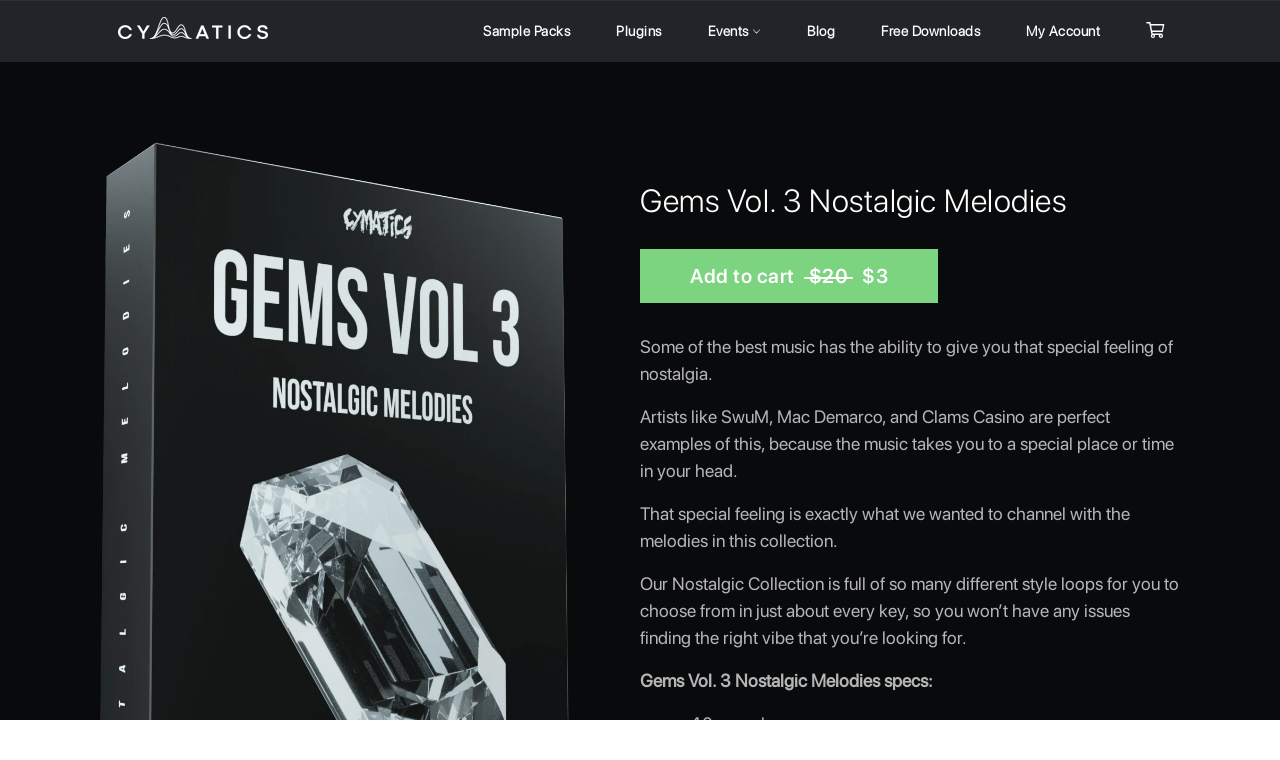

--- FILE ---
content_type: text/html; charset=utf-8
request_url: https://cymatics.fm/products/nostalgic-melody-collection
body_size: 48946
content:
<!doctype html>

<html class="no-js" lang="en">
<head>
<link rel='preconnect dns-prefetch' href='https://api.config-security.com/' crossorigin />
<link rel='preconnect dns-prefetch' href='https://conf.config-security.com/' crossorigin />
<link rel='preconnect dns-prefetch' href='https://whale.camera/' crossorigin />
<script>
/* >> TriplePixel :: start*/
window.TriplePixelData={TripleName:"cymatics-fm.myshopify.com",ver:"2.12",plat:"SHOPIFY",isHeadless:false},function(W,H,A,L,E,_,B,N){function O(U,T,P,H,R){void 0===R&&(R=!1),H=new XMLHttpRequest,P?(H.open("POST",U,!0),H.setRequestHeader("Content-Type","text/plain")):H.open("GET",U,!0),H.send(JSON.stringify(P||{})),H.onreadystatechange=function(){4===H.readyState&&200===H.status?(R=H.responseText,U.includes(".txt")?eval(R):P||(N[B]=R)):(299<H.status||H.status<200)&&T&&!R&&(R=!0,O(U,T-1,P))}}if(N=window,!N[H+"sn"]){N[H+"sn"]=1,L=function(){return Date.now().toString(36)+"_"+Math.random().toString(36)};try{A.setItem(H,1+(0|A.getItem(H)||0)),(E=JSON.parse(A.getItem(H+"U")||"[]")).push({u:location.href,r:document.referrer,t:Date.now(),id:L()}),A.setItem(H+"U",JSON.stringify(E))}catch(e){}var i,m,p;A.getItem('"!nC`')||(_=A,A=N,A[H]||(E=A[H]=function(t,e,a){return void 0===a&&(a=[]),"State"==t?E.s:(W=L(),(E._q=E._q||[]).push([W,t,e].concat(a)),W)},E.s="Installed",E._q=[],E.ch=W,B="configSecurityConfModel",N[B]=1,O("https://conf.config-security.com/model",5),i=L(),m=A[atob("c2NyZWVu")],_.setItem("di_pmt_wt",i),p={id:i,action:"profile",avatar:_.getItem("auth-security_rand_salt_"),time:m[atob("d2lkdGg=")]+":"+m[atob("aGVpZ2h0")],host:A.TriplePixelData.TripleName,plat:A.TriplePixelData.plat,url:window.location.href,ref:document.referrer,ver:A.TriplePixelData.ver},O("https://api.config-security.com/event",5,p),O("https://whale.camera/live/dot.txt",5)))}}("","TriplePixel",localStorage);
/* << TriplePixel :: end*/
</script>
<link rel='preconnect dns-prefetch' href='https://triplewhale-pixel.web.app/' crossorigin />

 
	<meta charset="utf-8">
	<meta http-equiv="X-UA-Compatible" content="IE=edge,chrome=1">
	<meta name="viewport" content="width=device-width,initial-scale=1">
	<meta name="theme-color" content="#232429">

	<!-- FB Business Manager Domain Verification -->
	<meta name="facebook-domain-verification" content="f6slzpiypspwmxh1trhvb0wv4vt61x" />

	


<!-- Google Optimize Code -->
<script src="https://www.googleoptimize.com/optimize.js?id=OPT-KCGNCWD"></script>
<!-- End Google Optimize Code -->

	

	

	
		<link rel="shortcut icon" href="//cymatics.fm/cdn/shop/files/favicon_32x32.png?v=1613761897" type="image/png">
	

	<link rel="canonical" href="https://cymatics.fm/products/nostalgic-melody-collection">
	<title>
		Gems Vol. 3 - Nostalgic Melodies &ndash; Cymatics.fm
	</title>

	

	<!-- /snippets/social-meta-tags.liquid -->




<meta property="og:site_name" content="Cymatics.fm">
<meta property="og:url" content="https://cymatics.fm/products/nostalgic-melody-collection">
<meta property="og:title" content="Gems Vol. 3 - Nostalgic Melodies">
<meta property="og:type" content="product">
<meta property="og:description" content="The #1 site for Serum presets, Samplepacks, &amp; more. Find your sound, and take your music production to the next level today!">

  <meta property="og:price:amount" content="3.00">
  <meta property="og:price:currency" content="USD">

<meta property="og:image" content="http://cymatics.fm/cdn/shop/products/min_gems_vol_3_1200x1200.png?v=1586712354">
<meta property="og:image:secure_url" content="https://cymatics.fm/cdn/shop/products/min_gems_vol_3_1200x1200.png?v=1586712354">


<meta name="twitter:card" content="summary_large_image">
<meta name="twitter:title" content="Gems Vol. 3 - Nostalgic Melodies">
<meta name="twitter:description" content="The #1 site for Serum presets, Samplepacks, &amp; more. Find your sound, and take your music production to the next level today!">


	<script>
		document.documentElement.className = document.documentElement.className.replace('no-js', 'js');
	</script>

	<link href="//cymatics.fm/cdn/shop/t/9/assets/theme.scss.css?v=34360954757944705381762791177" rel="stylesheet" type="text/css" media="all" />
	<link href="https://stackpath.bootstrapcdn.com/bootstrap/4.2.1/css/bootstrap.min.css" rel="stylesheet" type="text/css" media="all" />
	<link href="//cymatics.fm/cdn/shop/t/9/assets/landing-product.page.scss.css?v=102970628425450879631687186393" rel="stylesheet" type="text/css" media="all" />
	<link href="//cymatics.fm/cdn/shop/t/9/assets/cookietimer.css?v=129376206203007193931551120239" rel="stylesheet" type="text/css" media="all" />
	<link href="//cymatics.fm/cdn/shop/t/9/assets/judgeme_core.scss.css?v=162176918581591073221645760350" rel="stylesheet" type="text/css" media="all" />
	<link href="//cymatics.fm/cdn/shop/t/9/assets/luxbar.min.css?v=155755258595468753451702666080" rel="stylesheet" type="text/css" media="all" />
	<script src="https://kit.fontawesome.com/cfb25812dd.js" crossorigin="anonymous"></script>
	

	<script>
		window.theme = window.theme || {};

		theme.strings = {
			stockAvailable: "1 available",
			addToCart: "Add to Cart",
			soldOut: "Sold Out",
			unavailable: "Unavailable",
			noStockAvailable: "The item could not be added to your cart because there are not enough in stock.",
			willNotShipUntil: "Will not ship until [date]",
			willBeInStockAfter: "Will be in stock after [date]",
			totalCartDiscount: "You're saving [savings]",
			addressError: "Error looking up that address",
			addressNoResults: "No results for that address",
			addressQueryLimit: "You have exceeded the Google API usage limit. Consider upgrading to a \u003ca href=\"https:\/\/developers.google.com\/maps\/premium\/usage-limits\"\u003ePremium Plan\u003c\/a\u003e.",
			authError: "There was a problem authenticating your Google Maps API Key."
		};
	</script>

	<script src="//cymatics.fm/cdn/shop/t/9/assets/lazysizes.min.js?v=56045284683979784691548341216" async="async"></script>

	

	<script src="//cymatics.fm/cdn/shop/t/9/assets/vendor.js?v=39418018684300761971548341196" defer="defer"></script>

	
		<script>
			window.theme = window.theme || {};
			theme.moneyFormat = "${{amount}}";
		</script>
	

	<script src="//cymatics.fm/cdn/shop/t/9/assets/theme.js?v=20392994723478465591602175995" defer="defer"></script>

	<script src="https://code.jquery.com/jquery-3.3.1.slim.min.js" type="text/javascript"></script>
	<script src="//cymatics.fm/cdn/shop/t/9/assets/wavesurfer-java.js?v=43007981164313532401552494746"></script>
	<script src="//ajax.googleapis.com/ajax/libs/jquery/1.9.0/jquery.js" type="text/javascript"></script>
	<script src="//cymatics.fm/cdn/shop/t/9/assets/jquery.countdown.min.js?v=45918477624098663751553267512" ></script>
	<script src="https://cdnjs.cloudflare.com/ajax/libs/popper.js/1.14.6/umd/popper.min.js" type="text/javascript"></script>
	<script src="https://stackpath.bootstrapcdn.com/bootstrap/4.2.1/js/bootstrap.min.js" type="text/javascript"></script>
	<script src="//cymatics.fm/cdn/shop/t/9/assets/jquery.cookies.2.2.0.js?v=152631548709631126511551120204" defer="defer"></script>
	<script src="//cymatics.fm/cdn/shop/t/9/assets/cookietimer.js?v=133748550244279052621551120294" defer="defer"></script>
	<script>window.performance && window.performance.mark && window.performance.mark('shopify.content_for_header.start');</script><meta name="google-site-verification" content="voT2X13qwdnLBMwWTv6BYT4anehopGyoSAOOWz_Tt6Y">
<meta id="shopify-digital-wallet" name="shopify-digital-wallet" content="/12976980032/digital_wallets/dialog">
<meta name="shopify-checkout-api-token" content="a00fb28f63a3aeaa5d6da5ac722186cd">
<meta id="in-context-paypal-metadata" data-shop-id="12976980032" data-venmo-supported="false" data-environment="production" data-locale="en_US" data-paypal-v4="true" data-currency="USD">
<link rel="alternate" type="application/json+oembed" href="https://cymatics.fm/products/nostalgic-melody-collection.oembed">
<script async="async" src="/checkouts/internal/preloads.js?locale=en-US"></script>
<link rel="preconnect" href="https://shop.app" crossorigin="anonymous">
<script async="async" src="https://shop.app/checkouts/internal/preloads.js?locale=en-US&shop_id=12976980032" crossorigin="anonymous"></script>
<script id="apple-pay-shop-capabilities" type="application/json">{"shopId":12976980032,"countryCode":"US","currencyCode":"USD","merchantCapabilities":["supports3DS"],"merchantId":"gid:\/\/shopify\/Shop\/12976980032","merchantName":"Cymatics.fm","requiredBillingContactFields":["postalAddress","email"],"requiredShippingContactFields":["postalAddress","email"],"shippingType":"shipping","supportedNetworks":["visa","masterCard","amex","discover","elo","jcb"],"total":{"type":"pending","label":"Cymatics.fm","amount":"1.00"},"shopifyPaymentsEnabled":true,"supportsSubscriptions":true}</script>
<script id="shopify-features" type="application/json">{"accessToken":"a00fb28f63a3aeaa5d6da5ac722186cd","betas":["rich-media-storefront-analytics"],"domain":"cymatics.fm","predictiveSearch":true,"shopId":12976980032,"locale":"en"}</script>
<script>var Shopify = Shopify || {};
Shopify.shop = "cymatics-fm.myshopify.com";
Shopify.locale = "en";
Shopify.currency = {"active":"USD","rate":"1.0"};
Shopify.country = "US";
Shopify.theme = {"name":"Live","id":69309857856,"schema_name":"Venture","schema_version":"8.0.2","theme_store_id":775,"role":"main"};
Shopify.theme.handle = "null";
Shopify.theme.style = {"id":null,"handle":null};
Shopify.cdnHost = "cymatics.fm/cdn";
Shopify.routes = Shopify.routes || {};
Shopify.routes.root = "/";</script>
<script type="module">!function(o){(o.Shopify=o.Shopify||{}).modules=!0}(window);</script>
<script>!function(o){function n(){var o=[];function n(){o.push(Array.prototype.slice.apply(arguments))}return n.q=o,n}var t=o.Shopify=o.Shopify||{};t.loadFeatures=n(),t.autoloadFeatures=n()}(window);</script>
<script>
  window.ShopifyPay = window.ShopifyPay || {};
  window.ShopifyPay.apiHost = "shop.app\/pay";
  window.ShopifyPay.redirectState = null;
</script>
<script id="shop-js-analytics" type="application/json">{"pageType":"product"}</script>
<script defer="defer" async type="module" src="//cymatics.fm/cdn/shopifycloud/shop-js/modules/v2/client.init-shop-cart-sync_DRRuZ9Jb.en.esm.js"></script>
<script defer="defer" async type="module" src="//cymatics.fm/cdn/shopifycloud/shop-js/modules/v2/chunk.common_Bq80O0pE.esm.js"></script>
<script type="module">
  await import("//cymatics.fm/cdn/shopifycloud/shop-js/modules/v2/client.init-shop-cart-sync_DRRuZ9Jb.en.esm.js");
await import("//cymatics.fm/cdn/shopifycloud/shop-js/modules/v2/chunk.common_Bq80O0pE.esm.js");

  window.Shopify.SignInWithShop?.initShopCartSync?.({"fedCMEnabled":true,"windoidEnabled":true});

</script>
<script>
  window.Shopify = window.Shopify || {};
  if (!window.Shopify.featureAssets) window.Shopify.featureAssets = {};
  window.Shopify.featureAssets['shop-js'] = {"shop-cart-sync":["modules/v2/client.shop-cart-sync_CY6GlUyO.en.esm.js","modules/v2/chunk.common_Bq80O0pE.esm.js"],"init-fed-cm":["modules/v2/client.init-fed-cm_rCPA2mwL.en.esm.js","modules/v2/chunk.common_Bq80O0pE.esm.js"],"shop-button":["modules/v2/client.shop-button_BbiiMs1V.en.esm.js","modules/v2/chunk.common_Bq80O0pE.esm.js"],"init-windoid":["modules/v2/client.init-windoid_CeH2ldPv.en.esm.js","modules/v2/chunk.common_Bq80O0pE.esm.js"],"init-shop-cart-sync":["modules/v2/client.init-shop-cart-sync_DRRuZ9Jb.en.esm.js","modules/v2/chunk.common_Bq80O0pE.esm.js"],"shop-cash-offers":["modules/v2/client.shop-cash-offers_DA_Qgce8.en.esm.js","modules/v2/chunk.common_Bq80O0pE.esm.js","modules/v2/chunk.modal_OrVZAp2A.esm.js"],"init-shop-email-lookup-coordinator":["modules/v2/client.init-shop-email-lookup-coordinator_Boi2XQpp.en.esm.js","modules/v2/chunk.common_Bq80O0pE.esm.js"],"shop-toast-manager":["modules/v2/client.shop-toast-manager_DFZ6KygB.en.esm.js","modules/v2/chunk.common_Bq80O0pE.esm.js"],"avatar":["modules/v2/client.avatar_BTnouDA3.en.esm.js"],"pay-button":["modules/v2/client.pay-button_Dggf_qxG.en.esm.js","modules/v2/chunk.common_Bq80O0pE.esm.js"],"init-customer-accounts-sign-up":["modules/v2/client.init-customer-accounts-sign-up_DBLY8aTL.en.esm.js","modules/v2/client.shop-login-button_DXWcN-dk.en.esm.js","modules/v2/chunk.common_Bq80O0pE.esm.js","modules/v2/chunk.modal_OrVZAp2A.esm.js"],"shop-login-button":["modules/v2/client.shop-login-button_DXWcN-dk.en.esm.js","modules/v2/chunk.common_Bq80O0pE.esm.js","modules/v2/chunk.modal_OrVZAp2A.esm.js"],"init-shop-for-new-customer-accounts":["modules/v2/client.init-shop-for-new-customer-accounts_C4srtWVy.en.esm.js","modules/v2/client.shop-login-button_DXWcN-dk.en.esm.js","modules/v2/chunk.common_Bq80O0pE.esm.js","modules/v2/chunk.modal_OrVZAp2A.esm.js"],"init-customer-accounts":["modules/v2/client.init-customer-accounts_B87wJPkU.en.esm.js","modules/v2/client.shop-login-button_DXWcN-dk.en.esm.js","modules/v2/chunk.common_Bq80O0pE.esm.js","modules/v2/chunk.modal_OrVZAp2A.esm.js"],"shop-follow-button":["modules/v2/client.shop-follow-button_73Y7kLC8.en.esm.js","modules/v2/chunk.common_Bq80O0pE.esm.js","modules/v2/chunk.modal_OrVZAp2A.esm.js"],"checkout-modal":["modules/v2/client.checkout-modal_cwDmpVG-.en.esm.js","modules/v2/chunk.common_Bq80O0pE.esm.js","modules/v2/chunk.modal_OrVZAp2A.esm.js"],"lead-capture":["modules/v2/client.lead-capture_BhKPkfCX.en.esm.js","modules/v2/chunk.common_Bq80O0pE.esm.js","modules/v2/chunk.modal_OrVZAp2A.esm.js"],"shop-login":["modules/v2/client.shop-login_DUQNAY7C.en.esm.js","modules/v2/chunk.common_Bq80O0pE.esm.js","modules/v2/chunk.modal_OrVZAp2A.esm.js"],"payment-terms":["modules/v2/client.payment-terms_vFzUuRO4.en.esm.js","modules/v2/chunk.common_Bq80O0pE.esm.js","modules/v2/chunk.modal_OrVZAp2A.esm.js"]};
</script>
<script>(function() {
  var isLoaded = false;
  function asyncLoad() {
    if (isLoaded) return;
    isLoaded = true;
    var urls = ["https:\/\/static.rechargecdn.com\/assets\/js\/widget.min.js?shop=cymatics-fm.myshopify.com","https:\/\/timer.perfect-app.app\/storefront-script\/cymatics-fm.myshopify.com.js?shop=cymatics-fm.myshopify.com\u0026shop=cymatics-fm.myshopify.com","https:\/\/creditsyard.com\/js\/integrations\/script.js?shop=cymatics-fm.myshopify.com","https:\/\/cdn.pushowl.com\/latest\/sdks\/pushowl-shopify.js?subdomain=cymatics-fm\u0026environment=production\u0026guid=0e41cf4a-d112-4349-a4a8-e68285eb9c39\u0026shop=cymatics-fm.myshopify.com"];
    for (var i = 0; i < urls.length; i++) {
      var s = document.createElement('script');
      s.type = 'text/javascript';
      s.async = true;
      s.src = urls[i];
      var x = document.getElementsByTagName('script')[0];
      x.parentNode.insertBefore(s, x);
    }
  };
  if(window.attachEvent) {
    window.attachEvent('onload', asyncLoad);
  } else {
    window.addEventListener('load', asyncLoad, false);
  }
})();</script>
<script id="__st">var __st={"a":12976980032,"offset":-18000,"reqid":"a58f34c2-8992-4e69-ab79-ea2b90bbec1a-1763575281","pageurl":"cymatics.fm\/products\/nostalgic-melody-collection","u":"cdff1cb722cf","p":"product","rtyp":"product","rid":4594697764949};</script>
<script>window.ShopifyPaypalV4VisibilityTracking = true;</script>
<script id="captcha-bootstrap">!function(){'use strict';const t='contact',e='account',n='new_comment',o=[[t,t],['blogs',n],['comments',n],[t,'customer']],c=[[e,'customer_login'],[e,'guest_login'],[e,'recover_customer_password'],[e,'create_customer']],r=t=>t.map((([t,e])=>`form[action*='/${t}']:not([data-nocaptcha='true']) input[name='form_type'][value='${e}']`)).join(','),a=t=>()=>t?[...document.querySelectorAll(t)].map((t=>t.form)):[];function s(){const t=[...o],e=r(t);return a(e)}const i='password',u='form_key',d=['recaptcha-v3-token','g-recaptcha-response','h-captcha-response',i],f=()=>{try{return window.sessionStorage}catch{return}},m='__shopify_v',_=t=>t.elements[u];function p(t,e,n=!1){try{const o=window.sessionStorage,c=JSON.parse(o.getItem(e)),{data:r}=function(t){const{data:e,action:n}=t;return t[m]||n?{data:e,action:n}:{data:t,action:n}}(c);for(const[e,n]of Object.entries(r))t.elements[e]&&(t.elements[e].value=n);n&&o.removeItem(e)}catch(o){console.error('form repopulation failed',{error:o})}}const l='form_type',E='cptcha';function T(t){t.dataset[E]=!0}const w=window,h=w.document,L='Shopify',v='ce_forms',y='captcha';let A=!1;((t,e)=>{const n=(g='f06e6c50-85a8-45c8-87d0-21a2b65856fe',I='https://cdn.shopify.com/shopifycloud/storefront-forms-hcaptcha/ce_storefront_forms_captcha_hcaptcha.v1.5.2.iife.js',D={infoText:'Protected by hCaptcha',privacyText:'Privacy',termsText:'Terms'},(t,e,n)=>{const o=w[L][v],c=o.bindForm;if(c)return c(t,g,e,D).then(n);var r;o.q.push([[t,g,e,D],n]),r=I,A||(h.body.append(Object.assign(h.createElement('script'),{id:'captcha-provider',async:!0,src:r})),A=!0)});var g,I,D;w[L]=w[L]||{},w[L][v]=w[L][v]||{},w[L][v].q=[],w[L][y]=w[L][y]||{},w[L][y].protect=function(t,e){n(t,void 0,e),T(t)},Object.freeze(w[L][y]),function(t,e,n,w,h,L){const[v,y,A,g]=function(t,e,n){const i=e?o:[],u=t?c:[],d=[...i,...u],f=r(d),m=r(i),_=r(d.filter((([t,e])=>n.includes(e))));return[a(f),a(m),a(_),s()]}(w,h,L),I=t=>{const e=t.target;return e instanceof HTMLFormElement?e:e&&e.form},D=t=>v().includes(t);t.addEventListener('submit',(t=>{const e=I(t);if(!e)return;const n=D(e)&&!e.dataset.hcaptchaBound&&!e.dataset.recaptchaBound,o=_(e),c=g().includes(e)&&(!o||!o.value);(n||c)&&t.preventDefault(),c&&!n&&(function(t){try{if(!f())return;!function(t){const e=f();if(!e)return;const n=_(t);if(!n)return;const o=n.value;o&&e.removeItem(o)}(t);const e=Array.from(Array(32),(()=>Math.random().toString(36)[2])).join('');!function(t,e){_(t)||t.append(Object.assign(document.createElement('input'),{type:'hidden',name:u})),t.elements[u].value=e}(t,e),function(t,e){const n=f();if(!n)return;const o=[...t.querySelectorAll(`input[type='${i}']`)].map((({name:t})=>t)),c=[...d,...o],r={};for(const[a,s]of new FormData(t).entries())c.includes(a)||(r[a]=s);n.setItem(e,JSON.stringify({[m]:1,action:t.action,data:r}))}(t,e)}catch(e){console.error('failed to persist form',e)}}(e),e.submit())}));const S=(t,e)=>{t&&!t.dataset[E]&&(n(t,e.some((e=>e===t))),T(t))};for(const o of['focusin','change'])t.addEventListener(o,(t=>{const e=I(t);D(e)&&S(e,y())}));const B=e.get('form_key'),M=e.get(l),P=B&&M;t.addEventListener('DOMContentLoaded',(()=>{const t=y();if(P)for(const e of t)e.elements[l].value===M&&p(e,B);[...new Set([...A(),...v().filter((t=>'true'===t.dataset.shopifyCaptcha))])].forEach((e=>S(e,t)))}))}(h,new URLSearchParams(w.location.search),n,t,e,['guest_login'])})(!0,!1)}();</script>
<script integrity="sha256-52AcMU7V7pcBOXWImdc/TAGTFKeNjmkeM1Pvks/DTgc=" data-source-attribution="shopify.loadfeatures" defer="defer" src="//cymatics.fm/cdn/shopifycloud/storefront/assets/storefront/load_feature-81c60534.js" crossorigin="anonymous"></script>
<script crossorigin="anonymous" defer="defer" src="//cymatics.fm/cdn/shopifycloud/storefront/assets/shopify_pay/storefront-65b4c6d7.js?v=20250812"></script>
<script data-source-attribution="shopify.dynamic_checkout.dynamic.init">var Shopify=Shopify||{};Shopify.PaymentButton=Shopify.PaymentButton||{isStorefrontPortableWallets:!0,init:function(){window.Shopify.PaymentButton.init=function(){};var t=document.createElement("script");t.src="https://cymatics.fm/cdn/shopifycloud/portable-wallets/latest/portable-wallets.en.js",t.type="module",document.head.appendChild(t)}};
</script>
<script data-source-attribution="shopify.dynamic_checkout.buyer_consent">
  function portableWalletsHideBuyerConsent(e){var t=document.getElementById("shopify-buyer-consent"),n=document.getElementById("shopify-subscription-policy-button");t&&n&&(t.classList.add("hidden"),t.setAttribute("aria-hidden","true"),n.removeEventListener("click",e))}function portableWalletsShowBuyerConsent(e){var t=document.getElementById("shopify-buyer-consent"),n=document.getElementById("shopify-subscription-policy-button");t&&n&&(t.classList.remove("hidden"),t.removeAttribute("aria-hidden"),n.addEventListener("click",e))}window.Shopify?.PaymentButton&&(window.Shopify.PaymentButton.hideBuyerConsent=portableWalletsHideBuyerConsent,window.Shopify.PaymentButton.showBuyerConsent=portableWalletsShowBuyerConsent);
</script>
<script data-source-attribution="shopify.dynamic_checkout.cart.bootstrap">document.addEventListener("DOMContentLoaded",(function(){function t(){return document.querySelector("shopify-accelerated-checkout-cart, shopify-accelerated-checkout")}if(t())Shopify.PaymentButton.init();else{new MutationObserver((function(e,n){t()&&(Shopify.PaymentButton.init(),n.disconnect())})).observe(document.body,{childList:!0,subtree:!0})}}));
</script>
<link id="shopify-accelerated-checkout-styles" rel="stylesheet" media="screen" href="https://cymatics.fm/cdn/shopifycloud/portable-wallets/latest/accelerated-checkout-backwards-compat.css" crossorigin="anonymous">
<style id="shopify-accelerated-checkout-cart">
        #shopify-buyer-consent {
  margin-top: 1em;
  display: inline-block;
  width: 100%;
}

#shopify-buyer-consent.hidden {
  display: none;
}

#shopify-subscription-policy-button {
  background: none;
  border: none;
  padding: 0;
  text-decoration: underline;
  font-size: inherit;
  cursor: pointer;
}

#shopify-subscription-policy-button::before {
  box-shadow: none;
}

      </style>

<script>window.performance && window.performance.mark && window.performance.mark('shopify.content_for_header.end');</script>

	
<!-- Start of Judge.me Core -->
<link rel="dns-prefetch" href="https://cdn.judge.me/">
<script data-cfasync='false' class='jdgm-settings-script'>window.jdgmSettings={"pagination":5,"disable_web_reviews":false,"badge_no_review_text":"No reviews","badge_n_reviews_text":"{{ n }} review/reviews","badge_star_color":"#fbcd0a","hide_badge_preview_if_no_reviews":true,"badge_hide_text":false,"enforce_center_preview_badge":false,"widget_title":"Customer Reviews","widget_open_form_text":"Write a review","widget_close_form_text":"Cancel review","widget_refresh_page_text":"Refresh page","widget_summary_text":"Based on {{ number_of_reviews }} review/reviews","widget_no_review_text":"Be the first to write a review","widget_name_field_text":"Name","widget_verified_name_field_text":"Verified Name (public)","widget_name_placeholder_text":"Enter your name (public)","widget_required_field_error_text":"This field is required.","widget_email_field_text":"Email","widget_verified_email_field_text":"Verified Email (private, can not be edited)","widget_email_placeholder_text":"Enter your email (private)","widget_email_field_error_text":"Please enter a valid email address.","widget_rating_field_text":"Rating","widget_review_title_field_text":"Review Title","widget_review_title_placeholder_text":"Give your review a title","widget_review_body_field_text":"Review","widget_review_body_placeholder_text":"Write your comments here","widget_pictures_field_text":"Picture/Video (optional)","widget_submit_review_text":"Submit Review","widget_submit_verified_review_text":"Submit Verified Review","widget_submit_success_msg_with_auto_publish":"Thank you! Please refresh the page in a few moments to see your review. You can remove or edit your review by logging into \u003ca href='https://judge.me/login' target='_blank' rel='nofollow noopener'\u003eJudge.me\u003c/a\u003e","widget_submit_success_msg_no_auto_publish":"Thank you for leaving a review!","widget_show_default_reviews_out_of_total_text":"Showing {{ n_reviews_shown }} out of {{ n_reviews }} reviews.","widget_show_all_link_text":"Show all","widget_show_less_link_text":"Show less","widget_author_said_text":"{{ reviewer_name }} said:","widget_days_text":"{{ n }} days ago","widget_weeks_text":"{{ n }} week/weeks ago","widget_months_text":"{{ n }} month/months ago","widget_years_text":"{{ n }} year/years ago","widget_yesterday_text":"Yesterday","widget_today_text":"Today","widget_replied_text":"\u003e\u003e {{ shop_name }} replied:","widget_read_more_text":"Read more","widget_rating_filter_see_all_text":"See all reviews","widget_sorting_most_recent_text":"Most Recent","widget_sorting_highest_rating_text":"Highest Rating","widget_sorting_lowest_rating_text":"Lowest Rating","widget_sorting_with_pictures_text":"Only Pictures","widget_sorting_most_helpful_text":"Most Helpful","widget_open_question_form_text":"Ask a question","widget_reviews_subtab_text":"Reviews","widget_questions_subtab_text":"Questions","widget_question_label_text":"Question","widget_answer_label_text":"Answer","widget_question_placeholder_text":"Write your question here","widget_submit_question_text":"Submit Question","widget_question_submit_success_text":"Thank you for your question! We will notify you once it gets answered.","widget_star_color":"#fbcd0a","verified_badge_text":"Verified","verified_badge_placement":"left-of-reviewer-name","widget_hide_border":false,"widget_social_share":false,"widget_thumb":true,"widget_review_location_show":false,"widget_location_format":"country_iso_code","all_reviews_include_out_of_store_products":true,"all_reviews_out_of_store_text":"(out of store)","all_reviews_product_name_prefix_text":"about","enable_review_pictures":false,"enable_question_anwser":true,"widget_product_reviews_subtab_text":"Product Reviews","widget_shop_reviews_subtab_text":"Shop Reviews","widget_write_a_store_review_text":"Write a Store Review","widget_other_languages_heading":"Reviews in Other Languages","widget_sorting_pictures_first_text":"Pictures First","floating_tab_button_name":"★ Reviews","floating_tab_title":"Let customers speak for us","floating_tab_url":"","floating_tab_url_enabled":false,"all_reviews_text_badge_text":"Customers rate us {{ shop.metafields.judgeme.all_reviews_rating | round: 1 }}/5 based on {{ shop.metafields.judgeme.all_reviews_count }} reviews.","all_reviews_text_badge_text_branded_style":"{{ shop.metafields.judgeme.all_reviews_rating | round: 1 }} out of 5 stars based on {{ shop.metafields.judgeme.all_reviews_count }} reviews","all_reviews_text_badge_url":"","featured_carousel_title":"Let customers speak for us","featured_carousel_count_text":"from {{ n }} reviews","featured_carousel_url":"","verified_count_badge_url":"","widget_star_use_custom_color":true,"picture_reminder_submit_button":"Upload Pictures","widget_sorting_videos_first_text":"Videos First","widget_review_pending_text":"Pending","remove_microdata_snippet":false,"preview_badge_show_question_text":true,"preview_badge_no_question_text":"No questions","preview_badge_n_question_text":"{{ number_of_questions }} question/questions","qa_badge_show_icon":true,"qa_badge_icon_color":"#ffffff","remove_judgeme_branding":true,"widget_search_bar_placeholder":"Search reviews","widget_sorting_verified_only_text":"Verified only","featured_carousel_more_reviews_button_text":"Read more reviews","featured_carousel_view_product_button_text":"View product","all_reviews_page_load_more_text":"Load More Reviews","widget_public_name_text":"displayed publicly like","default_reviewer_name_has_non_latin":true,"widget_reviewer_anonymous":"Anonymous","medals_widget_title":"Judge.me Review Medals","widget_invalid_yt_video_url_error_text":"Not a YouTube video URL","widget_max_length_field_error_text":"Please enter no more than {0} characters.","widget_verified_by_shop_text":"Verified by Shop","widget_load_with_code_splitting":true,"widget_ugc_title":"Made by us, Shared by you","widget_ugc_subtitle":"Tag us to see your picture featured in our page","widget_ugc_primary_button_text":"Buy Now","widget_ugc_secondary_button_text":"Load More","widget_ugc_reviews_button_text":"View Reviews","widget_summary_average_rating_text":"{{ average_rating }} out of 5","widget_media_grid_title":"Customer photos \u0026 videos","widget_media_grid_see_more_text":"See more","widget_verified_by_judgeme_text":"Verified by Judge.me","widget_verified_by_judgeme_text_in_store_medals":"Verified by Judge.me","widget_media_field_exceed_quantity_message":"Sorry, we can only accept {{ max_media }} for one review.","widget_media_field_exceed_limit_message":"{{ file_name }} is too large, please select a {{ media_type }} less than {{ size_limit }}MB.","widget_review_submitted_text":"Review Submitted!","widget_question_submitted_text":"Question Submitted!","widget_close_form_text_question":"Cancel","widget_write_your_answer_here_text":"Write your answer here","widget_enabled_branded_link":true,"widget_show_collected_by_judgeme":false,"widget_collected_by_judgeme_text":"collected by Judge.me","widget_pagination_type":"load_more","widget_load_more_text":"Load More","widget_full_review_text":"Full Review","widget_read_more_reviews_text":"Read More Reviews","widget_read_questions_text":"Read Questions","widget_questions_and_answers_text":"Questions \u0026 Answers","widget_verified_by_text":"Verified by","widget_number_of_reviews_text":"{{ number_of_reviews }} reviews","widget_back_button_text":"Back","widget_next_button_text":"Next","widget_custom_forms_filter_button":"Filters","custom_forms_style":"vertical","how_reviews_are_collected":"How reviews are collected?","widget_gdpr_statement":"How we use your data: We’ll only contact you about the review you left, and only if necessary. By submitting your review, you agree to Judge.me’s \u003ca href='https://judge.me/terms' target='_blank' rel='nofollow noopener'\u003eterms\u003c/a\u003e, \u003ca href='https://judge.me/privacy' target='_blank' rel='nofollow noopener'\u003eprivacy\u003c/a\u003e and \u003ca href='https://judge.me/content-policy' target='_blank' rel='nofollow noopener'\u003econtent\u003c/a\u003e policies.","review_snippet_widget_round_border_style":true,"review_snippet_widget_card_color":"#FFFFFF","review_snippet_widget_slider_arrows_background_color":"#FFFFFF","review_snippet_widget_slider_arrows_color":"#000000","review_snippet_widget_star_color":"#339999","platform":"shopify","branding_url":"https://app.judge.me/reviews/stores/cymatics.fm","branding_text":"Powered by Judge.me","locale":"en","reply_name":"Cymatics.fm","widget_version":"2.1","footer":true,"autopublish":false,"review_dates":true,"enable_custom_form":false,"shop_use_review_site":true,"enable_multi_locales_translations":false,"can_be_branded":true,"reply_name_text":"Cymatics.fm"};</script> <style class='jdgm-settings-style'>.jdgm-xx{left:0}:not(.jdgm-prev-badge__stars)>.jdgm-star{color:#fbcd0a}.jdgm-histogram .jdgm-star.jdgm-star{color:#fbcd0a}.jdgm-preview-badge .jdgm-star.jdgm-star{color:#fbcd0a}.jdgm-prev-badge[data-average-rating='0.00']{display:none !important}.jdgm-author-all-initials{display:none !important}.jdgm-author-last-initial{display:none !important}.jdgm-rev-widg__title{visibility:hidden}.jdgm-rev-widg__summary-text{visibility:hidden}.jdgm-prev-badge__text{visibility:hidden}.jdgm-rev__replier:before{content:'Cymatics.fm'}.jdgm-rev__prod-link-prefix:before{content:'about'}.jdgm-rev__out-of-store-text:before{content:'(out of store)'}@media only screen and (min-width: 768px){.jdgm-rev__pics .jdgm-rev_all-rev-page-picture-separator,.jdgm-rev__pics .jdgm-rev__product-picture{display:none}}@media only screen and (max-width: 768px){.jdgm-rev__pics .jdgm-rev_all-rev-page-picture-separator,.jdgm-rev__pics .jdgm-rev__product-picture{display:none}}.jdgm-preview-badge[data-template="product"]{display:none !important}.jdgm-preview-badge[data-template="collection"]{display:none !important}.jdgm-preview-badge[data-template="index"]{display:none !important}.jdgm-review-widget[data-from-snippet="true"]{display:none !important}.jdgm-verified-count-badget[data-from-snippet="true"]{display:none !important}.jdgm-carousel-wrapper[data-from-snippet="true"]{display:none !important}.jdgm-all-reviews-text[data-from-snippet="true"]{display:none !important}.jdgm-medals-section[data-from-snippet="true"]{display:none !important}.jdgm-ugc-media-wrapper[data-from-snippet="true"]{display:none !important}
</style> <style class='jdgm-settings-style'></style>

  
  
  
  <style class='jdgm-miracle-styles'>
  @-webkit-keyframes jdgm-spin{0%{-webkit-transform:rotate(0deg);-ms-transform:rotate(0deg);transform:rotate(0deg)}100%{-webkit-transform:rotate(359deg);-ms-transform:rotate(359deg);transform:rotate(359deg)}}@keyframes jdgm-spin{0%{-webkit-transform:rotate(0deg);-ms-transform:rotate(0deg);transform:rotate(0deg)}100%{-webkit-transform:rotate(359deg);-ms-transform:rotate(359deg);transform:rotate(359deg)}}@font-face{font-family:'JudgemeStar';src:url("[data-uri]") format("woff");font-weight:normal;font-style:normal}.jdgm-star{font-family:'JudgemeStar';display:inline !important;text-decoration:none !important;padding:0 4px 0 0 !important;margin:0 !important;font-weight:bold;opacity:1;-webkit-font-smoothing:antialiased;-moz-osx-font-smoothing:grayscale}.jdgm-star:hover{opacity:1}.jdgm-star:last-of-type{padding:0 !important}.jdgm-star.jdgm--on:before{content:"\e000"}.jdgm-star.jdgm--off:before{content:"\e001"}.jdgm-star.jdgm--half:before{content:"\e002"}.jdgm-widget *{margin:0;line-height:1.4;-webkit-box-sizing:border-box;-moz-box-sizing:border-box;box-sizing:border-box;-webkit-overflow-scrolling:touch}.jdgm-hidden{display:none !important;visibility:hidden !important}.jdgm-temp-hidden{display:none}.jdgm-spinner{width:40px;height:40px;margin:auto;border-radius:50%;border-top:2px solid #eee;border-right:2px solid #eee;border-bottom:2px solid #eee;border-left:2px solid #ccc;-webkit-animation:jdgm-spin 0.8s infinite linear;animation:jdgm-spin 0.8s infinite linear}.jdgm-prev-badge{display:block !important}

</style>


  
  
   


<script data-cfasync='false' class='jdgm-script'>
!function(d){window.jdgm=window.jdgm||{},jdgm.CDN_HOST="https://cdn.judge.me/",
jdgm.docReady=function(e){(d.attachEvent?"complete"===d.readyState:"loading"!==d.readyState)?
setTimeout(e,0):d.addEventListener("DOMContentLoaded",e)},jdgm.loadCSS=function(e,t,o,a){
!o&&jdgm.loadCSS.requestedUrls.indexOf(e)>=0||(jdgm.loadCSS.requestedUrls.push(e),
(a=d.createElement("link")).rel="stylesheet",a.class="jdgm-stylesheet",a.media="nope!",
a.href=e,a.onload=function(){this.media="all",t&&setTimeout(t)},d.body.appendChild(a))},
jdgm.loadCSS.requestedUrls=[],jdgm.docReady(function(){(window.jdgmLoadCSS||d.querySelectorAll(
".jdgm-widget, .jdgm-all-reviews-page").length>0)&&(jdgmSettings.widget_load_with_code_splitting?
jdgm.loadCSS(jdgm.CDN_HOST+"widget/base.css"):jdgm.loadCSS(jdgm.CDN_HOST+"shopify_v2.css"))})}(document);
</script>
<script async data-cfasync="false" type="text/javascript" src="https://cdn.judge.me/loader.js"></script>

<noscript><link rel="stylesheet" type="text/css" media="all" href="https://cdn.judge.me/shopify_v2.css"></noscript>
<!-- End of Judge.me Core -->



  <!-- "snippets/shogun-head.liquid" was not rendered, the associated app was uninstalled -->
<!-- Microsoft Clairy (Hotjar-like) Tracking Code -->
<script type="text/javascript">
	(function(c,l,a,r,i,t,y){
		c[a]=c[a]||function(){(c[a].q=c[a].q||[]).push(arguments)};
		t=l.createElement(r);t.async=1;t.src="https://www.clarity.ms/tag/"+i;
		y=l.getElementsByTagName(r)[0];y.parentNode.insertBefore(t,y);
	})(window, document, "clarity", "script", "qn3cqy42q7");
  </script>  

<!-- BEGIN app block: shopify://apps/triplewhale/blocks/triple_pixel_snippet/483d496b-3f1a-4609-aea7-8eee3b6b7a2a --><link rel='preconnect dns-prefetch' href='https://api.config-security.com/' crossorigin />
<link rel='preconnect dns-prefetch' href='https://conf.config-security.com/' crossorigin />
<script>
/* >> TriplePixel :: start*/
window.TriplePixelData={TripleName:"cymatics-fm.myshopify.com",ver:"2.16",plat:"SHOPIFY",isHeadless:false,src:'SHOPIFY_EXT',product:{id:"4594697764949",name:`Gems Vol. 3 - Nostalgic Melodies`,price:"3.00",variant:"32016845799509"},search:"",collection:"",cart:"",template:"product",curr:"USD" || "USD"},function(W,H,A,L,E,_,B,N){function O(U,T,P,H,R){void 0===R&&(R=!1),H=new XMLHttpRequest,P?(H.open("POST",U,!0),H.setRequestHeader("Content-Type","text/plain")):H.open("GET",U,!0),H.send(JSON.stringify(P||{})),H.onreadystatechange=function(){4===H.readyState&&200===H.status?(R=H.responseText,U.includes("/first")?eval(R):P||(N[B]=R)):(299<H.status||H.status<200)&&T&&!R&&(R=!0,O(U,T-1,P))}}if(N=window,!N[H+"sn"]){N[H+"sn"]=1,L=function(){return Date.now().toString(36)+"_"+Math.random().toString(36)};try{A.setItem(H,1+(0|A.getItem(H)||0)),(E=JSON.parse(A.getItem(H+"U")||"[]")).push({u:location.href,r:document.referrer,t:Date.now(),id:L()}),A.setItem(H+"U",JSON.stringify(E))}catch(e){}var i,m,p;A.getItem('"!nC`')||(_=A,A=N,A[H]||(E=A[H]=function(t,e,i){return void 0===i&&(i=[]),"State"==t?E.s:(W=L(),(E._q=E._q||[]).push([W,t,e].concat(i)),W)},E.s="Installed",E._q=[],E.ch=W,B="configSecurityConfModel",N[B]=1,O("https://conf.config-security.com/model",5),i=L(),m=A[atob("c2NyZWVu")],_.setItem("di_pmt_wt",i),p={id:i,action:"profile",avatar:_.getItem("auth-security_rand_salt_"),time:m[atob("d2lkdGg=")]+":"+m[atob("aGVpZ2h0")],host:A.TriplePixelData.TripleName,plat:A.TriplePixelData.plat,url:window.location.href.slice(0,500),ref:document.referrer,ver:A.TriplePixelData.ver},O("https://api.config-security.com/event",5,p),O("https://api.config-security.com/first?host=".concat(p.host,"&plat=").concat(p.plat),5)))}}("","TriplePixel",localStorage);
/* << TriplePixel :: end*/
</script>



<!-- END app block --><!-- BEGIN app block: shopify://apps/gsc-countdown-timer/blocks/countdown-bar/58dc5b1b-43d2-4209-b1f3-52aff31643ed --><style>
  .gta-block__error {
    display: flex;
    flex-flow: column nowrap;
    gap: 12px;
    padding: 32px;
    border-radius: 12px;
    margin: 12px 0;
    background-color: #fff1e3;
    color: #412d00;
  }

  .gta-block__error-title {
    font-size: 18px;
    font-weight: 600;
    line-height: 28px;
  }

  .gta-block__error-body {
    font-size: 14px;
    line-height: 24px;
  }
</style>

<script>
  (function () {
    try {
      window.GSC_COUNTDOWN_META = {
        product_collections: [{"id":280163024981,"handle":"26-packs","updated_at":"2025-11-19T07:15:32-05:00","published_at":"2024-07-03T09:03:20-04:00","sort_order":"manual","template_suffix":"","published_scope":"global","title":"26 Packs","body_html":""},{"id":275013435477,"handle":"custom-bundle-all-products","updated_at":"2025-11-19T07:15:32-05:00","published_at":"2023-02-21T15:32:56-05:00","sort_order":"manual","template_suffix":"","published_scope":"web","title":"All Packs","body_html":""},{"id":279258792021,"handle":"cym-all-products","title":"CYM All Products","updated_at":"2025-11-19T07:15:32-05:00","body_html":"","published_at":"2024-04-18T12:41:30-04:00","sort_order":"best-selling","template_suffix":"cym2","disjunctive":false,"rules":[{"column":"type","relation":"not_equals","condition":"Loop"},{"column":"title","relation":"not_contains","condition":"Event Pack"},{"column":"title","relation":"not_contains","condition":"Event Bonus Pack"}],"published_scope":"global"},{"id":162090745941,"handle":"gems","updated_at":"2025-11-19T07:15:32-05:00","published_at":"2020-04-22T11:51:11-04:00","sort_order":"manual","template_suffix":"","published_scope":"global","title":"Gems","body_html":""},{"id":166055215189,"handle":"hip-hop","updated_at":"2025-11-19T07:15:32-05:00","published_at":"2020-06-19T09:52:19-04:00","sort_order":"manual","template_suffix":"","published_scope":"global","title":"Hip Hop Sale","body_html":""},{"id":132476469313,"handle":"home-page","updated_at":"2025-11-19T07:15:32-05:00","published_at":"2020-10-27T11:33:10-04:00","sort_order":"manual","template_suffix":"","published_scope":"global","title":"Home Page","body_html":""},{"id":166054592597,"handle":"melody-loops","updated_at":"2025-11-19T07:15:32-05:00","published_at":"2020-06-19T09:52:19-04:00","sort_order":"manual","template_suffix":"","published_scope":"global","title":"Melodies","body_html":""},{"id":280820809813,"handle":"prods-all-for-discount-category","title":"Prods (All for discount category)","updated_at":"2025-11-19T07:15:32-05:00","body_html":"","published_at":"2025-01-13T12:06:37-05:00","sort_order":"best-selling","template_suffix":"","disjunctive":false,"rules":[{"column":"variant_price","relation":"greater_than","condition":"1"},{"column":"product_category_id","relation":"not_equals","condition":"ae-1"}],"published_scope":"global"},{"id":275726598229,"handle":"special-under-5","updated_at":"2025-11-19T07:15:32-05:00","published_at":"2023-07-27T13:04:41-04:00","sort_order":"manual","template_suffix":"","published_scope":"global","title":"Special $5 And Under","body_html":""},{"id":170012442709,"handle":"under-20","updated_at":"2025-11-19T07:15:32-05:00","published_at":"2020-12-11T20:22:39-05:00","sort_order":"manual","template_suffix":"","published_scope":"global","title":"Under $20","body_html":""}],
        product_tags: ["Sample"],
      };

      const widgets = [{"bar":{"sticky":false,"justify":"center","position":"top","closeButton":{"color":"#ffffff","enabled":true}},"key":"GSC-BAR-QVNBGiMQNaCI","type":"bar","timer":{"date":"2025-02-28T05:00:00.000Z","mode":"date","hours":46,"onEnd":"restart","minutes":59,"seconds":0,"recurring":{"endHours":0,"endMinutes":0,"repeatDays":[],"startHours":0,"startMinutes":0},"scheduling":{"end":null,"start":null}},"content":{"align":"center","items":[{"id":"text-kaXNpQvbaAZf","type":"text","align":"left","color":"#f5f5f5","value":"Use code \"VALENTINE\" for 30% off any order","enabled":true,"padding":{"mobile":{"left":"0px","bottom":"0px"},"desktop":{}},"fontFamily":"font1","fontWeight":"600","textTransform":"unset","mobileFontSize":"14px","desktopFontSize":"20px","mobileLineHeight":"1.3","desktopLineHeight":"1","mobileLetterSpacing":"0px","desktopLetterSpacing":"0px"},{"id":"text-vrHgiRnCYutb","type":"text","align":"left","color":"#f5f5f5","value":"Use code \"VALENTINE\" for 30% OFF off any order","enabled":false,"padding":{"mobile":{"top":"0px","right":"0px","bottom":"0px"},"desktop":{"bottom":"0px"}},"fontFamily":"font1","fontWeight":"400","textTransform":"unset","mobileFontSize":"20px","desktopFontSize":"20px","mobileLineHeight":"1.3","desktopLineHeight":"1.3","mobileLetterSpacing":"0px","desktopLetterSpacing":"0px"},{"id":"timer-VHZQVCLbdQgS","type":"timer","border":{"size":"2px","color":"#FFFFFF","enabled":false},"digits":{"color":"#f5f5f5","fontSize":"60px","fontFamily":"font2","fontWeight":"500"},"labels":{"days":"Days","color":"#f5f5f5","hours":"Hours","enabled":true,"minutes":"Minutes","seconds":"Seconds","fontSize":"28px","fontFamily":"font3","fontWeight":"500","textTransform":"unset"},"layout":"separate","margin":{"mobile":{},"desktop":{}},"radius":{"value":"16px","enabled":false},"shadow":{"type":"","color":"black","enabled":true},"enabled":true,"padding":{"mobile":{},"desktop":{"top":"0px"}},"separator":{"type":"colon","color":"#f5f5f5","enabled":true},"background":{"blur":"2px","color":"#eeeeee","enabled":false},"unitFormat":"d:h:m:s","mobileWidth":"180px","desktopWidth":"180px"},{"id":"button-viJxCOhyVmEt","href":"https:\/\/cymatics.fm\/collections\/store","type":"button","label":"","width":"content","border":{"size":"2px","color":"#000000","enabled":false},"margin":{"mobile":{"top":"0px","left":"0px","right":"0px","bottom":"0px"},"desktop":{"top":"4px","left":"0px","right":"0px","bottom":"4px"}},"radius":{"value":"5px","enabled":true},"target":"_self","enabled":true,"padding":{"mobile":{"top":"4px","left":"12px","right":"12px","bottom":"4px"},"desktop":{"top":"8px","left":"32px","right":"32px","bottom":"8px"}},"textColor":"#0a0b0d","background":{"blur":"0px","color":"#dbdcde","enabled":true},"fontFamily":"font1","fontWeight":"700","textTransform":"unset","mobileFontSize":"17px","desktopFontSize":"20px","mobileLetterSpacing":"0.4px","desktopLetterSpacing":"0"},{"id":"coupon-rSefukhQLjcO","code":"","icon":{"type":"discount-star","enabled":true},"type":"coupon","label":"SHOP NOW","action":"copy","border":{"size":"1px","color":"#9e9e9e","enabled":true},"margin":{"mobile":{"top":"0px","left":"0px","right":"0px","bottom":"0px"},"desktop":{"top":"0px","left":"0px","right":"0px","bottom":"0px"}},"radius":{"value":"6px","enabled":true},"enabled":false,"padding":{"mobile":{"top":"4px","left":"12px","right":"12px","bottom":"4px"},"desktop":{"top":"8px","left":"16px","right":"16px","bottom":"8px"}},"textColor":"#000000","background":{"blur":"0px","color":"#eeeeee","enabled":true},"fontFamily":"font1","fontWeight":"600","textTransform":"uppercase","mobileFontSize":"12px","desktopFontSize":"14px"}],"border":{"size":"1px","color":"#000000","enabled":false},"layout":"column","radius":{"value":"5px","enabled":false},"padding":{"mobile":{"top":"4px","left":"0px","right":"0px","bottom":"4px"},"desktop":{"top":"2px","left":"28px","right":"28px","bottom":"2px"}},"mobileGap":"8px","background":{"src":null,"blur":"0px","source":"color","bgColor":"#a31534","enabled":true,"overlayColor":"rgba(0,0,0,0)"},"desktopGap":"24px","mobileWidth":"100%","desktopWidth":"400px"},"enabled":false,"general":{"font1":"Montserrat, sans-serif","font2":"inherit","font3":"inherit","preset":"bar1","breakpoint":"768px"},"section":null,"userCss":"","targeting":{"geo":null,"pages":{"cart":false,"home":false,"other":false,"password":false,"products":{"mode":"specific","tags":[],"enabled":true,"specificProducts":[{"id":"gid:\/\/shopify\/Product\/7042564325461","handle":"trap-gods"},{"id":"gid:\/\/shopify\/Product\/7041857552469","handle":"trap-gods-launch-edition"},{"id":"gid:\/\/shopify\/Product\/7054954201173","handle":"trap-gods-launch-edition-us1"},{"id":"gid:\/\/shopify\/Product\/7041857945685","handle":"trap-gods-launch-edition-payment-plan"},{"id":"gid:\/\/shopify\/Product\/7042564653141","handle":"trap-gods-payment-plan"}],"productsInCollections":[]},"collections":{"mode":"specific","items":[],"enabled":false}}}},{"bar":{"sticky":false,"justify":"center","position":"top","closeButton":{"color":"#535660","enabled":true}},"key":"GSC-BAR-zcpiIIhRlcWr","type":"bar","timer":{"date":"2025-11-12T14:00:00.000-05:00","mode":"date","daily":{"tz":"America\/New_York","endHours":14,"endMinutes":0,"repeatDays":[0,1,2,3,4,5,6],"startHours":10,"startMinutes":0},"hours":72,"onEnd":"hide","minutes":0,"seconds":0,"recurring":{"endHours":0,"endMinutes":0,"repeatDays":[],"startHours":0,"startMinutes":0},"scheduling":{"end":null,"start":null}},"content":{"align":"center","items":[{"id":"text-yKNekEGCoZml","type":"text","align":"left","color":"#f5f5f5","value":"FALL SALE 25% OFF","enabled":true,"padding":{"mobile":{"left":"0px","bottom":"0px"},"desktop":{}},"fontFamily":"font1","fontWeight":"700","textTransform":"unset","mobileFontSize":"18px","desktopFontSize":"24px","mobileLineHeight":"1.3","desktopLineHeight":"1.3","mobileLetterSpacing":"0px","desktopLetterSpacing":"0px"},{"id":"text-GakRbWTpOdts","type":"text","align":"left","color":"#f5f5f5","value":"30% OFF","enabled":false,"padding":{"mobile":{"top":"0px","right":"0px","bottom":"0px"},"desktop":{"bottom":"0px"}},"fontFamily":"font1","fontWeight":"400","textTransform":"unset","mobileFontSize":"20px","desktopFontSize":"20px","mobileLineHeight":"1.3","desktopLineHeight":"1.3","mobileLetterSpacing":"0px","desktopLetterSpacing":"0px"},{"id":"timer-mIPcVeLRERot","type":"timer","view":"custom","border":{"size":"2px","color":"#FFFFFF","enabled":false},"digits":{"color":"#f5f5f5","fontSize":"60px","fontFamily":"font1","fontWeight":"400"},"labels":{"days":"Days","color":"#6a6d78","hours":"Hours","enabled":true,"minutes":"Minutes","seconds":"Seconds","fontSize":"28px","fontFamily":"font3","fontWeight":"500","textTransform":"unset"},"layout":"separate","margin":{"mobile":{},"desktop":{}},"radius":{"value":"16px","enabled":false},"shadow":{"type":"","color":"black","enabled":true},"enabled":true,"padding":{"mobile":{},"desktop":{"top":"0px"}},"fontSize":{"mobile":"18px","desktop":"24px"},"separator":{"type":"colon","color":"#f5f5f5","enabled":true},"background":{"blur":"2px","color":"#eeeeee","enabled":false},"unitFormat":"d:h:m:s","mobileWidth":"180px","desktopWidth":"180px"},{"id":"button-LjVIcGXTlrBl","href":"https:\/\/cymatics.fm\/collections\/store","type":"button","label":"SHOP NOW!","width":"content","border":{"size":"2px","color":"#000000","enabled":false},"margin":{"mobile":{"top":"0px","left":"0px","right":"0px","bottom":"0px"},"desktop":{"top":"0px","left":"0px","right":"0px","bottom":"0px"}},"radius":{"value":"5px","enabled":true},"target":"_self","enabled":true,"padding":{"mobile":{"top":"4px","left":"12px","right":"12px","bottom":"4px"},"desktop":{"top":"4px","left":"32px","right":"32px","bottom":"4px"}},"textColor":"#0a0b0d","background":{"blur":"0px","color":"#dbdcde","enabled":true},"fontFamily":"font1","fontWeight":"700","textTransform":"unset","mobileFontSize":"18px","desktopFontSize":"16px","mobileLetterSpacing":"0px","desktopLetterSpacing":"0px"},{"id":"coupon-XuLZOQbPtspr","code":"","icon":{"type":"discount-star","enabled":true},"type":"coupon","label":"SHOP NOW","action":"copy","border":{"size":"1px","color":"#9e9e9e","enabled":true},"margin":{"mobile":{"top":"0px","left":"0px","right":"0px","bottom":"0px"},"desktop":{"top":"0px","left":"0px","right":"0px","bottom":"0px"}},"radius":{"value":"6px","enabled":true},"enabled":false,"padding":{"mobile":{"top":"4px","left":"12px","right":"12px","bottom":"4px"},"desktop":{"top":"8px","left":"16px","right":"16px","bottom":"8px"}},"textColor":"#000000","background":{"blur":"0px","color":"#eeeeee","enabled":true},"fontFamily":"font1","fontWeight":"600","textTransform":"uppercase","mobileFontSize":"12px","desktopFontSize":"14px"}],"border":{"size":"1px","color":"#000000","enabled":false},"layout":"column","margin":{"mobile":{"top":"0px","left":"0px","right":"0px","bottom":"0px"},"desktop":{"top":"0px","left":"0px","right":"0px","bottom":"0px"}},"radius":{"value":"5px","enabled":false},"padding":{"mobile":{"top":"4px","left":"0px","right":"0px","bottom":"4px"},"desktop":{"top":"2px","left":"28px","right":"28px","bottom":"2px"}},"mobileGap":"8px","background":{"src":null,"blur":"0px","source":"color","bgColor":"#0a0b0d","enabled":true,"overlayColor":"rgba(0,0,0,0)"},"desktopGap":"24px","mobileWidth":"100%","desktopWidth":"400px","backgroundClick":{"url":"","target":"_self","enabled":false}},"enabled":false,"general":{"font1":"Montserrat, sans-serif","font2":"inherit","font3":"inherit","preset":"bar1","breakpoint":"768px"},"section":null,"userCss":"","targeting":{"geo":null,"pages":{"cart":false,"home":true,"other":false,"password":false,"products":{"mode":"all","tags":[],"enabled":false,"specificProducts":[],"productsInCollections":[]},"collections":{"mode":"all","items":[],"enabled":false}}}}];

      if (Array.isArray(window.GSC_COUNTDOWN_WIDGETS)) {
        window.GSC_COUNTDOWN_WIDGETS.push(...widgets);
      } else {
        window.GSC_COUNTDOWN_WIDGETS = widgets || [];
      }
    } catch (e) {
      console.log(e);
    }
  })();
</script>


<!-- END app block --><!-- BEGIN app block: shopify://apps/powerful-form-builder/blocks/app-embed/e4bcb1eb-35b2-42e6-bc37-bfe0e1542c9d --><script type="text/javascript" hs-ignore data-cookieconsent="ignore">
  var Globo = Globo || {};
  var globoFormbuilderRecaptchaInit = function(){};
  var globoFormbuilderHcaptchaInit = function(){};
  window.Globo.FormBuilder = window.Globo.FormBuilder || {};
  window.Globo.FormBuilder.shop = {"configuration":{"money_format":"${{amount}}"},"pricing":{"features":{"bulkOrderForm":false,"cartForm":false,"fileUpload":2,"removeCopyright":false,"restrictedEmailDomains":false,"metrics":false}},"settings":{"copyright":"Powered by <a href=\"https://globosoftware.net\" target=\"_blank\">Globo</a> <a href=\"https://apps.shopify.com/form-builder-contact-form\" target=\"_blank\">Contact Form</a>","hideWaterMark":false,"reCaptcha":{"recaptchaType":"v2","siteKey":false,"languageCode":"en"},"hCaptcha":{"siteKey":false},"scrollTop":false,"customCssCode":"","customCssEnabled":false,"additionalColumns":[]},"encryption_form_id":1,"url":"https://app.powerfulform.com/","CDN_URL":"https://dxo9oalx9qc1s.cloudfront.net","app_id":"1783207"};

  if(window.Globo.FormBuilder.shop.settings.customCssEnabled && window.Globo.FormBuilder.shop.settings.customCssCode){
    const customStyle = document.createElement('style');
    customStyle.type = 'text/css';
    customStyle.innerHTML = window.Globo.FormBuilder.shop.settings.customCssCode;
    document.head.appendChild(customStyle);
  }

  window.Globo.FormBuilder.forms = [];

  
  window.Globo.FormBuilder.url = window.Globo.FormBuilder.shop.url;
  window.Globo.FormBuilder.CDN_URL = window.Globo.FormBuilder.shop.CDN_URL ?? window.Globo.FormBuilder.shop.url;
  window.Globo.FormBuilder.themeOs20 = true;
  window.Globo.FormBuilder.searchProductByJson = true;
  
  
  window.Globo.FormBuilder.__webpack_public_path_2__ = "https://cdn.shopify.com/extensions/019a9615-120d-7373-a821-fc55913de485/powerful-form-builder-265/assets/";Globo.FormBuilder.page = {
    href : window.location.href,
    type: "product"
  };
  Globo.FormBuilder.page.title = document.title

  
    Globo.FormBuilder.product= {
      title : 'Gems Vol. 3 - Nostalgic Melodies',
      type : 'Sample Packs',
      vendor : 'Cymatics.fm',
      url : window.location.href
    }
  
  if(window.AVADA_SPEED_WHITELIST){
    const pfbs_w = new RegExp("powerful-form-builder", 'i')
    if(Array.isArray(window.AVADA_SPEED_WHITELIST)){
      window.AVADA_SPEED_WHITELIST.push(pfbs_w)
    }else{
      window.AVADA_SPEED_WHITELIST = [pfbs_w]
    }
  }

  Globo.FormBuilder.shop.configuration = Globo.FormBuilder.shop.configuration || {};
  Globo.FormBuilder.shop.configuration.money_format = "${{amount}}";
</script>
<script src="https://cdn.shopify.com/extensions/019a9615-120d-7373-a821-fc55913de485/powerful-form-builder-265/assets/globo.formbuilder.index.js" defer="defer" data-cookieconsent="ignore"></script>




<!-- END app block --><!-- BEGIN app block: shopify://apps/klaviyo-email-marketing-sms/blocks/klaviyo-onsite-embed/2632fe16-c075-4321-a88b-50b567f42507 -->












  <script async src="https://static.klaviyo.com/onsite/js/UXzVXV/klaviyo.js?company_id=UXzVXV"></script>
  <script>!function(){if(!window.klaviyo){window._klOnsite=window._klOnsite||[];try{window.klaviyo=new Proxy({},{get:function(n,i){return"push"===i?function(){var n;(n=window._klOnsite).push.apply(n,arguments)}:function(){for(var n=arguments.length,o=new Array(n),w=0;w<n;w++)o[w]=arguments[w];var t="function"==typeof o[o.length-1]?o.pop():void 0,e=new Promise((function(n){window._klOnsite.push([i].concat(o,[function(i){t&&t(i),n(i)}]))}));return e}}})}catch(n){window.klaviyo=window.klaviyo||[],window.klaviyo.push=function(){var n;(n=window._klOnsite).push.apply(n,arguments)}}}}();</script>

  
    <script id="viewed_product">
      if (item == null) {
        var _learnq = _learnq || [];

        var MetafieldReviews = null
        var MetafieldYotpoRating = null
        var MetafieldYotpoCount = null
        var MetafieldLooxRating = null
        var MetafieldLooxCount = null
        var okendoProduct = null
        var okendoProductReviewCount = null
        var okendoProductReviewAverageValue = null
        try {
          // The following fields are used for Customer Hub recently viewed in order to add reviews.
          // This information is not part of __kla_viewed. Instead, it is part of __kla_viewed_reviewed_items
          MetafieldReviews = {};
          MetafieldYotpoRating = null
          MetafieldYotpoCount = null
          MetafieldLooxRating = null
          MetafieldLooxCount = null

          okendoProduct = null
          // If the okendo metafield is not legacy, it will error, which then requires the new json formatted data
          if (okendoProduct && 'error' in okendoProduct) {
            okendoProduct = null
          }
          okendoProductReviewCount = okendoProduct ? okendoProduct.reviewCount : null
          okendoProductReviewAverageValue = okendoProduct ? okendoProduct.reviewAverageValue : null
        } catch (error) {
          console.error('Error in Klaviyo onsite reviews tracking:', error);
        }

        var item = {
          Name: "Gems Vol. 3 - Nostalgic Melodies",
          ProductID: 4594697764949,
          Categories: ["26 Packs","All Packs","CYM All Products","Gems","Hip Hop Sale","Home Page","Melodies","Prods (All for discount category)","Special $5 And Under","Under $20"],
          ImageURL: "https://cymatics.fm/cdn/shop/products/min_gems_vol_3_grande.png?v=1586712354",
          URL: "https://cymatics.fm/products/nostalgic-melody-collection",
          Brand: "Cymatics.fm",
          Price: "$3.00",
          Value: "3.00",
          CompareAtPrice: "$20.00"
        };
        _learnq.push(['track', 'Viewed Product', item]);
        _learnq.push(['trackViewedItem', {
          Title: item.Name,
          ItemId: item.ProductID,
          Categories: item.Categories,
          ImageUrl: item.ImageURL,
          Url: item.URL,
          Metadata: {
            Brand: item.Brand,
            Price: item.Price,
            Value: item.Value,
            CompareAtPrice: item.CompareAtPrice
          },
          metafields:{
            reviews: MetafieldReviews,
            yotpo:{
              rating: MetafieldYotpoRating,
              count: MetafieldYotpoCount,
            },
            loox:{
              rating: MetafieldLooxRating,
              count: MetafieldLooxCount,
            },
            okendo: {
              rating: okendoProductReviewAverageValue,
              count: okendoProductReviewCount,
            }
          }
        }]);
      }
    </script>
  




  <script>
    window.klaviyoReviewsProductDesignMode = false
  </script>







<!-- END app block --><!-- BEGIN app block: shopify://apps/crazy-egg/blocks/app-embed/7ea73823-6ad9-4252-a63e-088397d54aed -->
  <script async src="https://script.crazyegg.com/pages/scripts/0120/7055.js"></script>



<!-- END app block --><script src="https://cdn.shopify.com/extensions/019a0283-dad8-7bc7-bb66-b523cba67540/countdown-app-root-55/assets/gsc-countdown-widget.js" type="text/javascript" defer="defer"></script>
<link href="https://monorail-edge.shopifysvc.com" rel="dns-prefetch">
<script>(function(){if ("sendBeacon" in navigator && "performance" in window) {try {var session_token_from_headers = performance.getEntriesByType('navigation')[0].serverTiming.find(x => x.name == '_s').description;} catch {var session_token_from_headers = undefined;}var session_cookie_matches = document.cookie.match(/_shopify_s=([^;]*)/);var session_token_from_cookie = session_cookie_matches && session_cookie_matches.length === 2 ? session_cookie_matches[1] : "";var session_token = session_token_from_headers || session_token_from_cookie || "";function handle_abandonment_event(e) {var entries = performance.getEntries().filter(function(entry) {return /monorail-edge.shopifysvc.com/.test(entry.name);});if (!window.abandonment_tracked && entries.length === 0) {window.abandonment_tracked = true;var currentMs = Date.now();var navigation_start = performance.timing.navigationStart;var payload = {shop_id: 12976980032,url: window.location.href,navigation_start,duration: currentMs - navigation_start,session_token,page_type: "product"};window.navigator.sendBeacon("https://monorail-edge.shopifysvc.com/v1/produce", JSON.stringify({schema_id: "online_store_buyer_site_abandonment/1.1",payload: payload,metadata: {event_created_at_ms: currentMs,event_sent_at_ms: currentMs}}));}}window.addEventListener('pagehide', handle_abandonment_event);}}());</script>
<script id="web-pixels-manager-setup">(function e(e,d,r,n,o){if(void 0===o&&(o={}),!Boolean(null===(a=null===(i=window.Shopify)||void 0===i?void 0:i.analytics)||void 0===a?void 0:a.replayQueue)){var i,a;window.Shopify=window.Shopify||{};var t=window.Shopify;t.analytics=t.analytics||{};var s=t.analytics;s.replayQueue=[],s.publish=function(e,d,r){return s.replayQueue.push([e,d,r]),!0};try{self.performance.mark("wpm:start")}catch(e){}var l=function(){var e={modern:/Edge?\/(1{2}[4-9]|1[2-9]\d|[2-9]\d{2}|\d{4,})\.\d+(\.\d+|)|Firefox\/(1{2}[4-9]|1[2-9]\d|[2-9]\d{2}|\d{4,})\.\d+(\.\d+|)|Chrom(ium|e)\/(9{2}|\d{3,})\.\d+(\.\d+|)|(Maci|X1{2}).+ Version\/(15\.\d+|(1[6-9]|[2-9]\d|\d{3,})\.\d+)([,.]\d+|)( \(\w+\)|)( Mobile\/\w+|) Safari\/|Chrome.+OPR\/(9{2}|\d{3,})\.\d+\.\d+|(CPU[ +]OS|iPhone[ +]OS|CPU[ +]iPhone|CPU IPhone OS|CPU iPad OS)[ +]+(15[._]\d+|(1[6-9]|[2-9]\d|\d{3,})[._]\d+)([._]\d+|)|Android:?[ /-](13[3-9]|1[4-9]\d|[2-9]\d{2}|\d{4,})(\.\d+|)(\.\d+|)|Android.+Firefox\/(13[5-9]|1[4-9]\d|[2-9]\d{2}|\d{4,})\.\d+(\.\d+|)|Android.+Chrom(ium|e)\/(13[3-9]|1[4-9]\d|[2-9]\d{2}|\d{4,})\.\d+(\.\d+|)|SamsungBrowser\/([2-9]\d|\d{3,})\.\d+/,legacy:/Edge?\/(1[6-9]|[2-9]\d|\d{3,})\.\d+(\.\d+|)|Firefox\/(5[4-9]|[6-9]\d|\d{3,})\.\d+(\.\d+|)|Chrom(ium|e)\/(5[1-9]|[6-9]\d|\d{3,})\.\d+(\.\d+|)([\d.]+$|.*Safari\/(?![\d.]+ Edge\/[\d.]+$))|(Maci|X1{2}).+ Version\/(10\.\d+|(1[1-9]|[2-9]\d|\d{3,})\.\d+)([,.]\d+|)( \(\w+\)|)( Mobile\/\w+|) Safari\/|Chrome.+OPR\/(3[89]|[4-9]\d|\d{3,})\.\d+\.\d+|(CPU[ +]OS|iPhone[ +]OS|CPU[ +]iPhone|CPU IPhone OS|CPU iPad OS)[ +]+(10[._]\d+|(1[1-9]|[2-9]\d|\d{3,})[._]\d+)([._]\d+|)|Android:?[ /-](13[3-9]|1[4-9]\d|[2-9]\d{2}|\d{4,})(\.\d+|)(\.\d+|)|Mobile Safari.+OPR\/([89]\d|\d{3,})\.\d+\.\d+|Android.+Firefox\/(13[5-9]|1[4-9]\d|[2-9]\d{2}|\d{4,})\.\d+(\.\d+|)|Android.+Chrom(ium|e)\/(13[3-9]|1[4-9]\d|[2-9]\d{2}|\d{4,})\.\d+(\.\d+|)|Android.+(UC? ?Browser|UCWEB|U3)[ /]?(15\.([5-9]|\d{2,})|(1[6-9]|[2-9]\d|\d{3,})\.\d+)\.\d+|SamsungBrowser\/(5\.\d+|([6-9]|\d{2,})\.\d+)|Android.+MQ{2}Browser\/(14(\.(9|\d{2,})|)|(1[5-9]|[2-9]\d|\d{3,})(\.\d+|))(\.\d+|)|K[Aa][Ii]OS\/(3\.\d+|([4-9]|\d{2,})\.\d+)(\.\d+|)/},d=e.modern,r=e.legacy,n=navigator.userAgent;return n.match(d)?"modern":n.match(r)?"legacy":"unknown"}(),u="modern"===l?"modern":"legacy",c=(null!=n?n:{modern:"",legacy:""})[u],f=function(e){return[e.baseUrl,"/wpm","/b",e.hashVersion,"modern"===e.buildTarget?"m":"l",".js"].join("")}({baseUrl:d,hashVersion:r,buildTarget:u}),m=function(e){var d=e.version,r=e.bundleTarget,n=e.surface,o=e.pageUrl,i=e.monorailEndpoint;return{emit:function(e){var a=e.status,t=e.errorMsg,s=(new Date).getTime(),l=JSON.stringify({metadata:{event_sent_at_ms:s},events:[{schema_id:"web_pixels_manager_load/3.1",payload:{version:d,bundle_target:r,page_url:o,status:a,surface:n,error_msg:t},metadata:{event_created_at_ms:s}}]});if(!i)return console&&console.warn&&console.warn("[Web Pixels Manager] No Monorail endpoint provided, skipping logging."),!1;try{return self.navigator.sendBeacon.bind(self.navigator)(i,l)}catch(e){}var u=new XMLHttpRequest;try{return u.open("POST",i,!0),u.setRequestHeader("Content-Type","text/plain"),u.send(l),!0}catch(e){return console&&console.warn&&console.warn("[Web Pixels Manager] Got an unhandled error while logging to Monorail."),!1}}}}({version:r,bundleTarget:l,surface:e.surface,pageUrl:self.location.href,monorailEndpoint:e.monorailEndpoint});try{o.browserTarget=l,function(e){var d=e.src,r=e.async,n=void 0===r||r,o=e.onload,i=e.onerror,a=e.sri,t=e.scriptDataAttributes,s=void 0===t?{}:t,l=document.createElement("script"),u=document.querySelector("head"),c=document.querySelector("body");if(l.async=n,l.src=d,a&&(l.integrity=a,l.crossOrigin="anonymous"),s)for(var f in s)if(Object.prototype.hasOwnProperty.call(s,f))try{l.dataset[f]=s[f]}catch(e){}if(o&&l.addEventListener("load",o),i&&l.addEventListener("error",i),u)u.appendChild(l);else{if(!c)throw new Error("Did not find a head or body element to append the script");c.appendChild(l)}}({src:f,async:!0,onload:function(){if(!function(){var e,d;return Boolean(null===(d=null===(e=window.Shopify)||void 0===e?void 0:e.analytics)||void 0===d?void 0:d.initialized)}()){var d=window.webPixelsManager.init(e)||void 0;if(d){var r=window.Shopify.analytics;r.replayQueue.forEach((function(e){var r=e[0],n=e[1],o=e[2];d.publishCustomEvent(r,n,o)})),r.replayQueue=[],r.publish=d.publishCustomEvent,r.visitor=d.visitor,r.initialized=!0}}},onerror:function(){return m.emit({status:"failed",errorMsg:"".concat(f," has failed to load")})},sri:function(e){var d=/^sha384-[A-Za-z0-9+/=]+$/;return"string"==typeof e&&d.test(e)}(c)?c:"",scriptDataAttributes:o}),m.emit({status:"loading"})}catch(e){m.emit({status:"failed",errorMsg:(null==e?void 0:e.message)||"Unknown error"})}}})({shopId: 12976980032,storefrontBaseUrl: "https://cymatics.fm",extensionsBaseUrl: "https://extensions.shopifycdn.com/cdn/shopifycloud/web-pixels-manager",monorailEndpoint: "https://monorail-edge.shopifysvc.com/unstable/produce_batch",surface: "storefront-renderer",enabledBetaFlags: ["2dca8a86"],webPixelsConfigList: [{"id":"929038421","configuration":"{\"accountID\":\"abconvert\",\"shopID\":\"cymatics-fm.myshopify.com\",\"debug\":\"false\"}","eventPayloadVersion":"v1","runtimeContext":"STRICT","scriptVersion":"e38453a1b81b87a2467a4ceaacad758d","type":"APP","apiClientId":11583619073,"privacyPurposes":["SALE_OF_DATA"],"dataSharingAdjustments":{"protectedCustomerApprovalScopes":["read_customer_email","read_customer_personal_data"]}},{"id":"801669205","configuration":"{\"accountID\":\"UXzVXV\",\"webPixelConfig\":\"eyJlbmFibGVBZGRlZFRvQ2FydEV2ZW50cyI6IHRydWV9\"}","eventPayloadVersion":"v1","runtimeContext":"STRICT","scriptVersion":"9a3e1117c25e3d7955a2b89bcfe1cdfd","type":"APP","apiClientId":123074,"privacyPurposes":["ANALYTICS","MARKETING"],"dataSharingAdjustments":{"protectedCustomerApprovalScopes":["read_customer_address","read_customer_email","read_customer_name","read_customer_personal_data","read_customer_phone"]}},{"id":"431456341","configuration":"{\"webPixelName\":\"Judge.me\"}","eventPayloadVersion":"v1","runtimeContext":"STRICT","scriptVersion":"34ad157958823915625854214640f0bf","type":"APP","apiClientId":683015,"privacyPurposes":["ANALYTICS"],"dataSharingAdjustments":{"protectedCustomerApprovalScopes":["read_customer_email","read_customer_name","read_customer_personal_data","read_customer_phone"]}},{"id":"175702101","configuration":"{\"config\":\"{\\\"pixel_id\\\":\\\"G-P6T8M12135\\\",\\\"target_country\\\":\\\"US\\\",\\\"gtag_events\\\":[{\\\"type\\\":\\\"search\\\",\\\"action_label\\\":[\\\"G-P6T8M12135\\\",\\\"AW-803804280\\\/2cMaCPOW2NUZEPiopP8C\\\"]},{\\\"type\\\":\\\"begin_checkout\\\",\\\"action_label\\\":[\\\"G-P6T8M12135\\\",\\\"AW-803804280\\\/wJ4cCPmW2NUZEPiopP8C\\\"]},{\\\"type\\\":\\\"view_item\\\",\\\"action_label\\\":[\\\"G-P6T8M12135\\\",\\\"AW-803804280\\\/2sGDCPCW2NUZEPiopP8C\\\",\\\"MC-T8RDQNMKKR\\\"]},{\\\"type\\\":\\\"purchase\\\",\\\"action_label\\\":[\\\"G-P6T8M12135\\\",\\\"AW-803804280\\\/mxqGCOqW2NUZEPiopP8C\\\",\\\"MC-T8RDQNMKKR\\\"]},{\\\"type\\\":\\\"page_view\\\",\\\"action_label\\\":[\\\"G-P6T8M12135\\\",\\\"AW-803804280\\\/P4fhCO2W2NUZEPiopP8C\\\",\\\"MC-T8RDQNMKKR\\\"]},{\\\"type\\\":\\\"add_payment_info\\\",\\\"action_label\\\":[\\\"G-P6T8M12135\\\",\\\"AW-803804280\\\/MDQuCPyW2NUZEPiopP8C\\\"]},{\\\"type\\\":\\\"add_to_cart\\\",\\\"action_label\\\":[\\\"G-P6T8M12135\\\",\\\"AW-803804280\\\/BsAXCPaW2NUZEPiopP8C\\\"]}],\\\"enable_monitoring_mode\\\":false}\"}","eventPayloadVersion":"v1","runtimeContext":"OPEN","scriptVersion":"b2a88bafab3e21179ed38636efcd8a93","type":"APP","apiClientId":1780363,"privacyPurposes":[],"dataSharingAdjustments":{"protectedCustomerApprovalScopes":["read_customer_address","read_customer_email","read_customer_name","read_customer_personal_data","read_customer_phone"]}},{"id":"166264917","configuration":"{\"shopId\":\"cymatics-fm.myshopify.com\"}","eventPayloadVersion":"v1","runtimeContext":"STRICT","scriptVersion":"d587b16acc2428bcc7719dbfbbdeb2df","type":"APP","apiClientId":2753413,"privacyPurposes":["ANALYTICS","MARKETING","SALE_OF_DATA"],"dataSharingAdjustments":{"protectedCustomerApprovalScopes":["read_customer_address","read_customer_email","read_customer_name","read_customer_personal_data","read_customer_phone"]}},{"id":"95944789","configuration":"{\"pixel_id\":\"524481273064859\",\"pixel_type\":\"facebook_pixel\",\"metaapp_system_user_token\":\"-\"}","eventPayloadVersion":"v1","runtimeContext":"OPEN","scriptVersion":"ca16bc87fe92b6042fbaa3acc2fbdaa6","type":"APP","apiClientId":2329312,"privacyPurposes":["ANALYTICS","MARKETING","SALE_OF_DATA"],"dataSharingAdjustments":{"protectedCustomerApprovalScopes":["read_customer_address","read_customer_email","read_customer_name","read_customer_personal_data","read_customer_phone"]}},{"id":"60227669","configuration":"{\"subdomain\": \"cymatics-fm\"}","eventPayloadVersion":"v1","runtimeContext":"STRICT","scriptVersion":"40b9fefc047021d8efd6c10cbce0589a","type":"APP","apiClientId":1615517,"privacyPurposes":["ANALYTICS","MARKETING","SALE_OF_DATA"],"dataSharingAdjustments":{"protectedCustomerApprovalScopes":["read_customer_address","read_customer_email","read_customer_name","read_customer_personal_data","read_customer_phone"]}},{"id":"shopify-app-pixel","configuration":"{}","eventPayloadVersion":"v1","runtimeContext":"STRICT","scriptVersion":"0450","apiClientId":"shopify-pixel","type":"APP","privacyPurposes":["ANALYTICS","MARKETING"]},{"id":"shopify-custom-pixel","eventPayloadVersion":"v1","runtimeContext":"LAX","scriptVersion":"0450","apiClientId":"shopify-pixel","type":"CUSTOM","privacyPurposes":["ANALYTICS","MARKETING"]}],isMerchantRequest: false,initData: {"shop":{"name":"Cymatics.fm","paymentSettings":{"currencyCode":"USD"},"myshopifyDomain":"cymatics-fm.myshopify.com","countryCode":"US","storefrontUrl":"https:\/\/cymatics.fm"},"customer":null,"cart":null,"checkout":null,"productVariants":[{"price":{"amount":3.0,"currencyCode":"USD"},"product":{"title":"Gems Vol. 3 - Nostalgic Melodies","vendor":"Cymatics.fm","id":"4594697764949","untranslatedTitle":"Gems Vol. 3 - Nostalgic Melodies","url":"\/products\/nostalgic-melody-collection","type":"Sample Packs"},"id":"32016845799509","image":{"src":"\/\/cymatics.fm\/cdn\/shop\/products\/min_gems_vol_3.png?v=1586712354"},"sku":"","title":"Default Title","untranslatedTitle":"Default Title"}],"purchasingCompany":null},},"https://cymatics.fm/cdn","ae1676cfwd2530674p4253c800m34e853cb",{"modern":"","legacy":""},{"shopId":"12976980032","storefrontBaseUrl":"https:\/\/cymatics.fm","extensionBaseUrl":"https:\/\/extensions.shopifycdn.com\/cdn\/shopifycloud\/web-pixels-manager","surface":"storefront-renderer","enabledBetaFlags":"[\"2dca8a86\"]","isMerchantRequest":"false","hashVersion":"ae1676cfwd2530674p4253c800m34e853cb","publish":"custom","events":"[[\"page_viewed\",{}],[\"product_viewed\",{\"productVariant\":{\"price\":{\"amount\":3.0,\"currencyCode\":\"USD\"},\"product\":{\"title\":\"Gems Vol. 3 - Nostalgic Melodies\",\"vendor\":\"Cymatics.fm\",\"id\":\"4594697764949\",\"untranslatedTitle\":\"Gems Vol. 3 - Nostalgic Melodies\",\"url\":\"\/products\/nostalgic-melody-collection\",\"type\":\"Sample Packs\"},\"id\":\"32016845799509\",\"image\":{\"src\":\"\/\/cymatics.fm\/cdn\/shop\/products\/min_gems_vol_3.png?v=1586712354\"},\"sku\":\"\",\"title\":\"Default Title\",\"untranslatedTitle\":\"Default Title\"}}]]"});</script><script>
  window.ShopifyAnalytics = window.ShopifyAnalytics || {};
  window.ShopifyAnalytics.meta = window.ShopifyAnalytics.meta || {};
  window.ShopifyAnalytics.meta.currency = 'USD';
  var meta = {"product":{"id":4594697764949,"gid":"gid:\/\/shopify\/Product\/4594697764949","vendor":"Cymatics.fm","type":"Sample Packs","variants":[{"id":32016845799509,"price":300,"name":"Gems Vol. 3 - Nostalgic Melodies","public_title":null,"sku":""}],"remote":false},"page":{"pageType":"product","resourceType":"product","resourceId":4594697764949}};
  for (var attr in meta) {
    window.ShopifyAnalytics.meta[attr] = meta[attr];
  }
</script>
<script class="analytics">
  (function () {
    var customDocumentWrite = function(content) {
      var jquery = null;

      if (window.jQuery) {
        jquery = window.jQuery;
      } else if (window.Checkout && window.Checkout.$) {
        jquery = window.Checkout.$;
      }

      if (jquery) {
        jquery('body').append(content);
      }
    };

    var hasLoggedConversion = function(token) {
      if (token) {
        return document.cookie.indexOf('loggedConversion=' + token) !== -1;
      }
      return false;
    }

    var setCookieIfConversion = function(token) {
      if (token) {
        var twoMonthsFromNow = new Date(Date.now());
        twoMonthsFromNow.setMonth(twoMonthsFromNow.getMonth() + 2);

        document.cookie = 'loggedConversion=' + token + '; expires=' + twoMonthsFromNow;
      }
    }

    var trekkie = window.ShopifyAnalytics.lib = window.trekkie = window.trekkie || [];
    if (trekkie.integrations) {
      return;
    }
    trekkie.methods = [
      'identify',
      'page',
      'ready',
      'track',
      'trackForm',
      'trackLink'
    ];
    trekkie.factory = function(method) {
      return function() {
        var args = Array.prototype.slice.call(arguments);
        args.unshift(method);
        trekkie.push(args);
        return trekkie;
      };
    };
    for (var i = 0; i < trekkie.methods.length; i++) {
      var key = trekkie.methods[i];
      trekkie[key] = trekkie.factory(key);
    }
    trekkie.load = function(config) {
      trekkie.config = config || {};
      trekkie.config.initialDocumentCookie = document.cookie;
      var first = document.getElementsByTagName('script')[0];
      var script = document.createElement('script');
      script.type = 'text/javascript';
      script.onerror = function(e) {
        var scriptFallback = document.createElement('script');
        scriptFallback.type = 'text/javascript';
        scriptFallback.onerror = function(error) {
                var Monorail = {
      produce: function produce(monorailDomain, schemaId, payload) {
        var currentMs = new Date().getTime();
        var event = {
          schema_id: schemaId,
          payload: payload,
          metadata: {
            event_created_at_ms: currentMs,
            event_sent_at_ms: currentMs
          }
        };
        return Monorail.sendRequest("https://" + monorailDomain + "/v1/produce", JSON.stringify(event));
      },
      sendRequest: function sendRequest(endpointUrl, payload) {
        // Try the sendBeacon API
        if (window && window.navigator && typeof window.navigator.sendBeacon === 'function' && typeof window.Blob === 'function' && !Monorail.isIos12()) {
          var blobData = new window.Blob([payload], {
            type: 'text/plain'
          });

          if (window.navigator.sendBeacon(endpointUrl, blobData)) {
            return true;
          } // sendBeacon was not successful

        } // XHR beacon

        var xhr = new XMLHttpRequest();

        try {
          xhr.open('POST', endpointUrl);
          xhr.setRequestHeader('Content-Type', 'text/plain');
          xhr.send(payload);
        } catch (e) {
          console.log(e);
        }

        return false;
      },
      isIos12: function isIos12() {
        return window.navigator.userAgent.lastIndexOf('iPhone; CPU iPhone OS 12_') !== -1 || window.navigator.userAgent.lastIndexOf('iPad; CPU OS 12_') !== -1;
      }
    };
    Monorail.produce('monorail-edge.shopifysvc.com',
      'trekkie_storefront_load_errors/1.1',
      {shop_id: 12976980032,
      theme_id: 69309857856,
      app_name: "storefront",
      context_url: window.location.href,
      source_url: "//cymatics.fm/cdn/s/trekkie.storefront.308893168db1679b4a9f8a086857af995740364f.min.js"});

        };
        scriptFallback.async = true;
        scriptFallback.src = '//cymatics.fm/cdn/s/trekkie.storefront.308893168db1679b4a9f8a086857af995740364f.min.js';
        first.parentNode.insertBefore(scriptFallback, first);
      };
      script.async = true;
      script.src = '//cymatics.fm/cdn/s/trekkie.storefront.308893168db1679b4a9f8a086857af995740364f.min.js';
      first.parentNode.insertBefore(script, first);
    };
    trekkie.load(
      {"Trekkie":{"appName":"storefront","development":false,"defaultAttributes":{"shopId":12976980032,"isMerchantRequest":null,"themeId":69309857856,"themeCityHash":"613379708505891054","contentLanguage":"en","currency":"USD","eventMetadataId":"2e054753-1daa-4d93-b1df-6417de3520ae"},"isServerSideCookieWritingEnabled":true,"monorailRegion":"shop_domain","enabledBetaFlags":["f0df213a"]},"Session Attribution":{},"S2S":{"facebookCapiEnabled":true,"source":"trekkie-storefront-renderer","apiClientId":580111}}
    );

    var loaded = false;
    trekkie.ready(function() {
      if (loaded) return;
      loaded = true;

      window.ShopifyAnalytics.lib = window.trekkie;

      var originalDocumentWrite = document.write;
      document.write = customDocumentWrite;
      try { window.ShopifyAnalytics.merchantGoogleAnalytics.call(this); } catch(error) {};
      document.write = originalDocumentWrite;

      window.ShopifyAnalytics.lib.page(null,{"pageType":"product","resourceType":"product","resourceId":4594697764949,"shopifyEmitted":true});

      var match = window.location.pathname.match(/checkouts\/(.+)\/(thank_you|post_purchase)/)
      var token = match? match[1]: undefined;
      if (!hasLoggedConversion(token)) {
        setCookieIfConversion(token);
        window.ShopifyAnalytics.lib.track("Viewed Product",{"currency":"USD","variantId":32016845799509,"productId":4594697764949,"productGid":"gid:\/\/shopify\/Product\/4594697764949","name":"Gems Vol. 3 - Nostalgic Melodies","price":"3.00","sku":"","brand":"Cymatics.fm","variant":null,"category":"Sample Packs","nonInteraction":true,"remote":false},undefined,undefined,{"shopifyEmitted":true});
      window.ShopifyAnalytics.lib.track("monorail:\/\/trekkie_storefront_viewed_product\/1.1",{"currency":"USD","variantId":32016845799509,"productId":4594697764949,"productGid":"gid:\/\/shopify\/Product\/4594697764949","name":"Gems Vol. 3 - Nostalgic Melodies","price":"3.00","sku":"","brand":"Cymatics.fm","variant":null,"category":"Sample Packs","nonInteraction":true,"remote":false,"referer":"https:\/\/cymatics.fm\/products\/nostalgic-melody-collection"});
      }
    });


        var eventsListenerScript = document.createElement('script');
        eventsListenerScript.async = true;
        eventsListenerScript.src = "//cymatics.fm/cdn/shopifycloud/storefront/assets/shop_events_listener-3da45d37.js";
        document.getElementsByTagName('head')[0].appendChild(eventsListenerScript);

})();</script>
<script
  defer
  src="https://cymatics.fm/cdn/shopifycloud/perf-kit/shopify-perf-kit-2.1.2.min.js"
  data-application="storefront-renderer"
  data-shop-id="12976980032"
  data-render-region="gcp-us-central1"
  data-page-type="product"
  data-theme-instance-id="69309857856"
  data-theme-name="Venture"
  data-theme-version="8.0.2"
  data-monorail-region="shop_domain"
  data-resource-timing-sampling-rate="10"
  data-shs="true"
  data-shs-beacon="true"
  data-shs-export-with-fetch="true"
  data-shs-logs-sample-rate="1"
></script>
</head>

<body class="template-product" >

<!-- Google Tag Manager (noscript) -->
<noscript><iframe src="https://www.googletagmanager.com/ns.html?id=GTM-5PDZ86V"
height="0" width="0" style="display:none;visibility:hidden"></iframe></noscript>
<!-- End Google Tag Manager (noscript) -->

	<a class="in-page-link visually-hidden skip-link" href="#MainContent">
		Skip to content
	</a>

	<div id="shopify-section-header" class="shopify-section"><style>
.site-header__logo img {
  max-width: 150px;
}
.notification__inner a {
	text-decoration: none;
}
.notification__message span {
    text-decoration: none;
}
.notification__inner a:hover {
	text-decoration: none;
	opacity: 0.7;
	color: #FFFFFF;
}
</style>

<!-- Google Tag Manager -->
<script>(function(w,d,s,l,i){w[l]=w[l]||[];w[l].push({'gtm.start':
new Date().getTime(),event:'gtm.js'});var f=d.getElementsByTagName(s)[0],
j=d.createElement(s),dl=l!='dataLayer'?'&l='+l:'';j.async=true;j.src=
'https://www.googletagmanager.com/gtm.js?id='+i+dl;f.parentNode.insertBefore(j,f);
})(window,document,'script','dataLayer','GTM-5PDZ86V');</script>
<!-- End Google Tag Manager -->


<div id="NavDrawer" class="drawer drawer--left">
	<div class="drawer__inner">
		<form action="/search" method="get" class="drawer__search" role="search">
			<input type="search" name="q" placeholder="Search" aria-label="Search" class="drawer__search-input">

			<button type="submit" class="text-link drawer__search-submit">
				<svg aria-hidden="true" focusable="false" role="presentation" class="icon icon-search" viewBox="0 0 32 32"><path fill="#444" d="M21.839 18.771a10.012 10.012 0 0 0 1.57-5.39c0-5.548-4.493-10.048-10.034-10.048-5.548 0-10.041 4.499-10.041 10.048s4.493 10.048 10.034 10.048c2.012 0 3.886-.594 5.456-1.61l.455-.317 7.165 7.165 2.223-2.263-7.158-7.165.33-.468zM18.995 7.767c1.498 1.498 2.322 3.49 2.322 5.608s-.825 4.11-2.322 5.608c-1.498 1.498-3.49 2.322-5.608 2.322s-4.11-.825-5.608-2.322c-1.498-1.498-2.322-3.49-2.322-5.608s.825-4.11 2.322-5.608c1.498-1.498 3.49-2.322 5.608-2.322s4.11.825 5.608 2.322z"/></svg>
				<span class="icon__fallback-text">Search</span>
			</button>
		</form>
		<ul class="drawer__nav">
			
			
			
				

				
          			<li class="drawer__nav-item">
            			<a href="https://cymatics.fm/collections/store"
              				class="drawer__nav-link drawer__nav-link--top-level"
              				
            			>
              				Sample Packs
            			</a>
          			</li>
        		
      		
				

				
          			<li class="drawer__nav-item">
            			<a href="https://cymatics.fm/collections/plugins"
              				class="drawer__nav-link drawer__nav-link--top-level"
              				
            			>
              				Plugins
            			</a>
          			</li>
        		
      		
				

				
					<li class="drawer__nav-item">
						<div class="drawer__nav-has-sublist">
							<a href="https://cymatics.fm/pages/event-overview"
								class="drawer__nav-link drawer__nav-link--top-level drawer__nav-link--split"
								id="DrawerLabel-events"
								
							>
								Events
							</a>
							<button type="button" aria-controls="DrawerLinklist-events" class="text-link drawer__nav-toggle-btn drawer__meganav-toggle" aria-label="Events Menu" aria-expanded="false">
								<span class="drawer__nav-toggle--open">
									<svg aria-hidden="true" focusable="false" role="presentation" class="icon icon-plus" viewBox="0 0 22 21"><path d="M12 11.5h9.5v-2H12V0h-2v9.5H.5v2H10V21h2v-9.5z" fill="#000" fill-rule="evenodd"/></svg>
								</span>
								<span class="drawer__nav-toggle--close">
									<svg aria-hidden="true" focusable="false" role="presentation" class="icon icon--wide icon-minus" viewBox="0 0 22 3"><path fill="#000" d="M21.5.5v2H.5v-2z" fill-rule="evenodd"/></svg>
								</span>
							</button>
						</div>

						<div class="meganav meganav--drawer" id="DrawerLinklist-events" aria-labelledby="DrawerLabel-events" role="navigation">
							<ul class="meganav__nav">
								<div class="grid grid--no-gutters meganav__scroller meganav__scroller--has-list">
  <div class="grid__item meganav__list">
    
      <li class="drawer__nav-item">
        
          <a href="/pages/event-overview" 
            class="drawer__nav-link meganav__link"
            
          >
            Music Discovery Tour
          </a>
        
      </li>
    
      <li class="drawer__nav-item">
        
          <a href="/pages/private-studio-sessions-overview" 
            class="drawer__nav-link meganav__link"
            
          >
            Private Studio Sessions
          </a>
        
      </li>
    
  </div>
</div>

							</ul>
						</div>
					</li>
				
      		
				

				
          			<li class="drawer__nav-item">
            			<a href="/blogs/production"
              				class="drawer__nav-link drawer__nav-link--top-level"
              				
            			>
              				Blog
            			</a>
          			</li>
        		
      		
				

				
          			<li class="drawer__nav-item">
            			<a href="https://cymatics.fm/free-download-vault/"
              				class="drawer__nav-link drawer__nav-link--top-level"
              				
            			>
              				Free Downloads
            			</a>
          			</li>
        		
      		

      		
        		
          			<li class="drawer__nav-item">
            			<a href="/account/login" class="drawer__nav-link drawer__nav-link--top-level">
              				Account
            			</a>
          			</li>
        		
      		
    	</ul>
	</div>
</div>

<header class="site-header page-element is-moved-by-drawer" role="banner" data-section-id="header" data-section-type="header">

	<div class="site-header__upper page-width">
    	<div class="grid grid--table">
      		<div class="grid__item small-up--one-third">
        		<button type="button" class="text-link site-header__link js-drawer-open-left">
          			<span class="site-header__menu-toggle--open">
            			<svg aria-hidden="true" focusable="false" role="presentation" class="icon icon-hamburger" viewBox="0 0 32 32"><path fill="#444" d="M4.889 14.958h22.222v2.222H4.889v-2.222zM4.889 8.292h22.222v2.222H4.889V8.292zM4.889 21.625h22.222v2.222H4.889v-2.222z"/></svg>
          			</span>
          			<span class="site-header__menu-toggle--close">
            			<svg aria-hidden="true" focusable="false" role="presentation" class="icon icon-close" viewBox="0 0 32 32"><path fill="#444" d="M25.313 8.55l-1.862-1.862-7.45 7.45-7.45-7.45L6.689 8.55l7.45 7.45-7.45 7.45 1.862 1.862 7.45-7.45 7.45 7.45 1.862-1.862-7.45-7.45z"/></svg>
          			</span>
          			<span class="icon__fallback-text">Site navigation</span>
        		</button>
      		</div>
      		<div class="grid__item small-up--one-third text-center">
        		
          			<div class="site-header__logo h1" itemscope itemtype="http://schema.org/Organization">
        		
          		
            		
					
						<a href="/" itemprop="url" class="site-header__logo-link">
              				<img src="//cymatics.fm/cdn/shop/files/Cymatics_Logotype_transparent_white_150x.png?v=1712771913"
                   				srcset="//cymatics.fm/cdn/shop/files/Cymatics_Logotype_transparent_white_150x.png?v=1712771913 1x, //cymatics.fm/cdn/shop/files/Cymatics_Logotype_transparent_white_150x@2x.png?v=1712771913 2x"
                   				alt="Cymatics Logo"
                   				itemprop="logo">
            			</a>
					
          		
        		
          			</div>
        		
    	</div>

      	<div class="grid__item small-up--one-third text-right">
        	<div id="SiteNavSearchCart" class="site-header__search-cart-wrapper">
          		
            		
              		

				
				
          		<a href="/cart" class="site-header__link site-header__cart">
            		<svg aria-hidden="true" focusable="false" role="presentation" class="icon icon-cart" viewBox="0 0 31 32"><path d="M14.568 25.629c-1.222 0-2.111.889-2.111 2.111 0 1.111 1 2.111 2.111 2.111 1.222 0 2.111-.889 2.111-2.111s-.889-2.111-2.111-2.111zm10.22 0c-1.222 0-2.111.889-2.111 2.111 0 1.111 1 2.111 2.111 2.111 1.222 0 2.111-.889 2.111-2.111s-.889-2.111-2.111-2.111zm2.555-3.777H12.457L7.347 7.078c-.222-.333-.555-.667-1-.667H1.792c-.667 0-1.111.444-1.111 1s.444 1 1.111 1h3.777l5.11 14.885c.111.444.555.666 1 .666h15.663c.555 0 1.111-.444 1.111-1 0-.666-.555-1.111-1.111-1.111zm2.333-11.442l-18.44-1.555h-.111c-.555 0-.777.333-.667.889l3.222 9.22c.222.555.889 1 1.444 1h13.441c.555 0 1.111-.444 1.222-1l.778-7.443c.111-.555-.333-1.111-.889-1.111zm-2 7.443H15.568l-2.333-6.776 15.108 1.222-.666 5.554z"/></svg>
            		<span class="icon__fallback-text">Cart</span>
            		<span class="site-header__cart-indicator hide"></span>
          		</a>
				
        	</div>
      	</div>
    </div>
</div>

<div id="StickNavWrapper-new">
    
    <div id="StickyBar" class="">
      	<nav class="nav-bar small--hide" role="navigation" id="StickyNav">
        	<div class="page-width first-menu">
          		<div class="grid grid--table">

        			<div class="grid__item one-fifth" >

							<a href="/" class="site-nav__link" aria-current="page">
								<img src="//cymatics.fm/cdn/shop/files/Cymatics_Logotype_transparent_white_150x.png?v=1712771913"
								srcset="//cymatics.fm/cdn/shop/files/Cymatics_Logotype_transparent_white_150x.png?v=1712771913 1x, //cymatics.fm/cdn/shop/files/Cymatics_Logotype_transparent_white_150x@2x.png?v=1712771913 2x"
								alt="Cymatics Logo"
								itemprop="logo">
							</a>

          			</div>

            		<div class="grid__item four-fifths text-right" id="SiteNavParent">
              			<ul class="site-nav list--inline" id="SiteNav-cart">
							
							<ul class="site-nav list--inline" id="SiteNav2">
								
								
								
									
									
										<li class="site-nav__item">
											<a href="https://cymatics.fm/collections/store" class="site-nav__link">
												Sample Packs
											</a>
										</li>
									
								
									
									
										<li class="site-nav__item">
											<a href="https://cymatics.fm/collections/plugins" class="site-nav__link">
												Plugins
											</a>
										</li>
									
								
									
									
										<li class="site-nav__item site-nav__item--no-columns" aria-haspopup="true">
											<a href="https://cymatics.fm/pages/event-overview" class="site-nav__link site-nav__link-toggle" id="SiteNavLabel-events" aria-controls="SiteNavLinklist-events" aria-expanded="false">
												Events
												<svg aria-hidden="true" focusable="false" role="presentation" class="icon icon-arrow-down" viewBox="0 0 32 32"><path fill="#444" d="M26.984 8.5l1.516 1.617L16 23.5 3.5 10.117 5.008 8.5 16 20.258z"/></svg>
											</a>
											<div class="site-nav__dropdown meganav site-nav__dropdown--second-level" id="SiteNavLinklist-events" aria-labelledby="SiteNavLabel-events" role="navigation">
												<ul class="meganav__nav page-width">
													























<div class="grid grid--no-gutters meganav__scroller--has-list">
  <div class="grid__item meganav__list one-fifth">

    

    

    
      
      

      

      <li class="site-nav__dropdown-container">
        
        
        
        

        
          <a href="/pages/event-overview" class="meganav__link meganav__link--second-level">
            Music Discovery Tour
          </a>
        
      </li>

      
      
        
        
      
        
        
      
        
        
      
        
        
      
        
        
      
    
      
      

      

      <li class="site-nav__dropdown-container">
        
        
        
        

        
          <a href="/pages/private-studio-sessions-overview" class="meganav__link meganav__link--second-level">
            Private Studio Sessions
          </a>
        
      </li>

      
      
        
        
      
        
        
      
        
        
      
        
        
      
        
        
      
    
  </div>

  
</div>

												</ul>
											</div>
										</li>
									
								
									
									
										<li class="site-nav__item">
											<a href="/blogs/production" class="site-nav__link">
												Blog
											</a>
										</li>
									
								
									
									
										<li class="site-nav__item">
											<a href="https://cymatics.fm/free-download-vault/" class="site-nav__link">
												Free Downloads
											</a>
										</li>
									
								
								
								
									<li class="site-nav__item">
										<a href="/account/login" class="site-nav__link">
											My Account
										</a>
									</li>
									<li class="site-nav__item">
										<a href="/cart" class="site-header__link site-header__cart site-nav__link">
											<i class="far fa-shopping-cart fa-icon"></i>
											<span class="icon__fallback-text">Cart</span>
											<span class="site-header__cart-indicator fa hide"></span>
										</a>
									</li>
								
							</ul>
								
							

							
              			</ul>
            		</div>
					
          		</div>
        	</div>

        	<div class="nav-separator"></div>
        	<div class="second-nav d-none">
          		<div class="page-width text-center">
					<ul class="site-nav list--inline" id="SiteNav2">
						
							
							
								<li class="site-nav__item">
									<a href="https://cymatics.fm/collections/store" class="site-nav__link">
										Sample Packs
									</a>
								</li>
							
						
							
							
								<li class="site-nav__item">
									<a href="https://cymatics.fm/collections/plugins" class="site-nav__link">
										Plugins
									</a>
								</li>
							
						
							
							
								<li class="site-nav__item site-nav__item--no-columns" aria-haspopup="true">
									<a href="https://cymatics.fm/pages/event-overview" class="site-nav__link site-nav__link-toggle" id="SiteNavLabel-events" aria-controls="SiteNavLinklist-events" aria-expanded="false">
										Events
										<svg aria-hidden="true" focusable="false" role="presentation" class="icon icon-arrow-down" viewBox="0 0 32 32"><path fill="#444" d="M26.984 8.5l1.516 1.617L16 23.5 3.5 10.117 5.008 8.5 16 20.258z"/></svg>
									</a>
									<div class="site-nav__dropdown meganav site-nav__dropdown--second-level" id="SiteNavLinklist-events" aria-labelledby="SiteNavLabel-events" role="navigation">
										<ul class="meganav__nav page-width">
											























<div class="grid grid--no-gutters meganav__scroller--has-list">
  <div class="grid__item meganav__list one-fifth">

    

    

    
      
      

      

      <li class="site-nav__dropdown-container">
        
        
        
        

        
          <a href="/pages/event-overview" class="meganav__link meganav__link--second-level">
            Music Discovery Tour
          </a>
        
      </li>

      
      
        
        
      
        
        
      
        
        
      
        
        
      
        
        
      
    
      
      

      

      <li class="site-nav__dropdown-container">
        
        
        
        

        
          <a href="/pages/private-studio-sessions-overview" class="meganav__link meganav__link--second-level">
            Private Studio Sessions
          </a>
        
      </li>

      
      
        
        
      
        
        
      
        
        
      
        
        
      
        
        
      
    
  </div>

  
</div>

										</ul>
									</div>
								</li>
							
						
							
							
								<li class="site-nav__item">
									<a href="/blogs/production" class="site-nav__link">
										Blog
									</a>
								</li>
							
						
							
							
								<li class="site-nav__item">
									<a href="https://cymatics.fm/free-download-vault/" class="site-nav__link">
										Free Downloads
									</a>
								</li>
							
						
					</ul>
          		</div>
      		</div>
      	</nav>


		<div id="NotificationSuccess" class="notification notification--success" aria-hidden="true">
        	<div class="page-width notification__inner notification__inner--has-link">
          		<a href="/cart" class="notification__link">
            		<span class="notification__message"><i class="fal fa-shopping-cart mr-2"></i>Item added to cart. <span>View cart and check out</span>.</span>
          		</a>
          		<button type="button" class="text-link notification__close">
            		<svg aria-hidden="true" focusable="false" role="presentation" class="icon icon-close" viewBox="0 0 32 32"><path fill="#444" d="M25.313 8.55l-1.862-1.862-7.45 7.45-7.45-7.45L6.689 8.55l7.45 7.45-7.45 7.45 1.862 1.862 7.45-7.45 7.45 7.45 1.862-1.862-7.45-7.45z"/></svg>
            		<span class="icon__fallback-text">Close</span>
          		</button>
        	</div>
      	</div>
      	<div id="NotificationError" class="notification notification--error" aria-hidden="true">
	        <div class="page-width notification__inner">
          		<span class="notification__message notification__message--error" aria-live="assertive" aria-atomic="true"></span>
          		<button type="button" class="text-link notification__close">
            		<svg aria-hidden="true" focusable="false" role="presentation" class="icon icon-close" viewBox="0 0 32 32"><path fill="#444" d="M25.313 8.55l-1.862-1.862-7.45 7.45-7.45-7.45L6.689 8.55l7.45 7.45-7.45 7.45 1.862 1.862 7.45-7.45 7.45 7.45 1.862-1.862-7.45-7.45z"/></svg>
            		<span class="icon__fallback-text">Close</span>
          		</button>
        	</div>
      	</div>
	</div>
</div>

	
</header>




</div>

	<div class="page-container page-element is-moved-by-drawer">
		<main class="main-content" id="MainContent" role="main">
		<script>var audioSources=[];</script>
			



<div id="shopify-section-product-2021-05-template-v2" class="shopify-section">
<style>
    .dark-bg {
        background-image: radial-gradient(800px at center, #090A0C, #090A0C);
    }

    .banner {
        height: 180px;
        /* background-image: url(https://cdn.shopify.com/s/files/1/0129/7698/0032/files/pluto-bg.png?v=1614723463); */
        background-repeat: no-repeat;
        background-position: center;
        background-size: cover;
        margin-bottom: 90px;
    }

    .banner-bottom {
        height: auto;
        /*background-image: url("https://cdn.shopify.com/s/files/1/0129/7698/0032/files/Diablo-bottom-banner.png?v=1609422007");*/
        background-repeat: no-repeat;
        background-position: center;
        background-size: cover;
    }

    @keyframes backgroundGlow {

        0%,
        100% {
            -webkit-box-shadow: 0 0 15px #55efcb;
            -moz-box-shadow: 0 0 15px #55efcb;
            -o-box-shadow: 0 0 15px #55efcb;
            box-shadow: 0 0 15px #55efcb;
            background-color: #55efcb;
            border-color: #55efcb;
        }

        50% {
            -webkit-box-shadow: 0 0 15px #5bcaff;
            -moz-box-shadow: 0 0 15px #5bcaff;
            -o-box-shadow: 0 0 15px #5bcaff;
            box-shadow: 0 0 15px #5bcaff;
            background-color: #5bcaff;
            border-color: #5bcaff;
        }
    }

    .glow-btn {
        color: #FFFFFF !important;
        font-family: cfm-semibold !important;
        margin-top: 0px;
        margin-bottom: 30px;
        padding: 12px 0px 12px 0px;
        font-size: 20px !important;
        letter-spacing: 0.5px !important;
        border-radius: 0px;
        border: 0px;
        width: 55%;
        background: #7cd380;
        /*-webkit-box-shadow: 0 0 15px #55efcb;
        -moz-box-shadow: 0 0 15px #55efcb;
        -o-box-shadow: 0 0 15px #55efcb;
        box-shadow: 0 0 15px #55efcb;
        -webkit-animation-delay: 0s;
        -webkit-animation-duration: 4s;
        -webkit-animation-name: backgroundGlow;
        -webkit-animation-fill-mode: forwards;
        -webkit-animation-timing: cubic-bezier(0.215, 0.61, 0.355, 1);
        -webkit-animation-iteration-count: infinite;*/
    }

    .glow-btn:hover {
        text-decoration: none;
    }

    .pp-btn {
        color: #f2f2f2 !important;
        background-color: rgba(178, 178, 178, 0.6) !important;
        background: rgba(178, 178, 178, 0.6);
        font-family: cfm-light !important;
        margin-top: -10px;
        margin-bottom: 30px;
        padding: 12px 0px 12px 0px;
        font-size: 20px !important;
        letter-spacing: 0.5px !important;
        border-radius: 0px;
        border: 0px;
        width: 55%;
    }

    .copy-content p {
        color: #ffffff;
        opacity: 0.7;
        font-family: cfm-regular;
        font-size: 18px;
    }

    .header {
        font-family: cfm-semibold;
        color: #FFFFFF;
        font-size: 28px;
        letter-spacing: 0.5px;
        margin-bottom: 20px;
    }

    .copy-img {
        border-radius: 0px;
    }

    .bonus-demo-section {
        padding-left: 0px;
        padding-right: 0px;
    }

    .demo-txt {
        opacity: 0.7;
        color: #FFFFFF;
    }

    .embed-responsive {
        width: 60%;
        margin-left: auto;
        margin-right: auto;
        margin-top: 25px !important;
    }

    .bottom-btn {
        text-align: center;
        margin-left: auto;
        margin-right: auto;
        margin-top: 60px;
    }

    .custom-pb {
        padding-bottom: 60px;
    }

    .custom-pb-2 {
        padding-bottom: 60px;
    }

    .modal-content {
        background-image: radial-gradient(500px at center, #28292B, #090A0C);
    }

    .hbspt-form {
        margin-top: 0px !important;
    }

    .bonus-txt-light {
        color: #FFFFFF;
        text-align: center;
        font-size: 30px;
        font-family: 'cfm-light';
    }

    .hbspt-form input {
        width: 100%;
    }

    .modal-body .glow-btn {
        padding: 10px 0px 10px 0px;
    }

    .page-width {
        max-width: 1250px;
    }

    .section-1-pl {
        padding-left: 0px;
    }

    .section-2-pr {
        padding-right: 70px !important;
    }
    .section-2-pl {
        padding-left: 70px !important;
    }

    .section-3-pl {
        padding-left: 70px;
    }

    .plugin-logo img {
        width: 300px;
        margin-top: 85px;
        margin-bottom: 40px;
    }

    .plugin-txt {
        color: #FFFFFF;
        font-family: 'cfm-light';
        font-size: 34px;
        letter-spacing: 2px;
        margin-top: -30px;
        opacity: 0.8;
    }

    .plugin-txt-header {
        color: #FFFFFF;
        font-size: 18px;
        opacity: 0.8;
        letter-spacing: 2px;
        font-family: 'cfm-light';
        margin-top: 30px;
    }

    .timer-txt {
        color: #FFFFFF;
        font-family: 'cfm-light';
        font-size: 28px;
        letter-spacing: 1px;
        margin-top: 0px;
        opacity: 0.8;
        margin-bottom: -15px !important;
    }

    .plugin-txt-2 {
        color: #FFFFFF;
        font-family: 'cfm-light';
        font-size: 20px;
        letter-spacing: 2px;
        margin-top: 0px;
        opacity: 0.8;
    }

    .site-footer {
        background-color: #141414;
        color: #FFFFFF;
        opacity: 1;
    }

    .footer-copyright {
        color: #FFFFFF;
    }

    .site-footer a {
        color: #FFFFFF;
    }

    .site-footer__copyright {
        border: 0px;
    }

    .overview-pt {
        padding-top: 20px;
    }

    .download-btn {
        display: block;
        width: 280px;
        margin: auto;
        margin-bottom: 20px;
        background-color: #939393 !important;
        font-size: 18px;
        font-family: 'cfm-light' !important;
        text-transform: none;
        padding: 15px 0px;
    }

    .btn:hover {
        opacity: 1;
        background-color: #7d7d7d !important;

    }

    .info-txt {
        color: #FFFFFF;
        opacity: 0.7;
        margin-top: 20px;
        text-align: center;
        font-size: 14px;
    }

    .banner-info-txt {
        color: #ffffff;
        font-size: 14px;
    }

    .banner-info-txt a {
        color: #FFFFFF;
        text-decoration: underline;
    }

    .hs-fieldtype-intl-phone.hs-input select {
        width: 100% !important;
    }

    .hs-fieldtype-intl-phone.hs-input input {
        width: 100% !important;
        margin-top: 20px;
        margin-bottom: 20px !important;
    }

    #omega {
        opacity: 0.8;
    }

    .bonus-row p {
        color: #ffffff;
        opacity: 0.7;
        font-family: cfm-regular;
        font-size: 18px;
        letter-spacing: 0.5px;
    }

    .bonus-subheader {
        font-family: 'cfm-light';
        color: #FFFFFF;
        font-size: 24px;
        letter-spacing: 0.5px;
        margin-bottom: 20px;
    }

    .bold-txt {
        font-family: cfm-semibold;
    }

    .acc-txt {
        color: #ef711d;
    }

    .progress {
        position: relative;
        height: 25px;
        width: 60%;
        margin-left: auto;
        margin-right: auto;
    }

    .progress-bar {
        background-color: #ec381b;
    }

    .progress>.progress-type {
        position: absolute;
        left: 0px;
        font-weight: 800;
        padding: 4px 30px 2px 10px;
        color: #FFFFFF;
    }

    .progress>.progress-completed {
        position: absolute;
        right: 0px;
        font-weight: 800;
        padding: 3px 10px 2px;
        color: #282828;
    }

    .section-header {
        font-family: cfm-semibold;
        color: #FFFFFF;
        font-size: 28px;
        letter-spacing: 0.5px;
        margin-bottom: 10px;
    }

    .section-txt {
        color: #ffffff;
        opacity: 0.7;
        font-family: cfm-regular;
        font-size: 18px;
        letter-spacing: 0.5px;
    }

    .sub-header {
        color: #FFFFFF;
        margin-top: -20px;
        margin-bottom: 30px;
    }

    .section-pl {
        padding-left: 70px;
    }

    .payment-option {
        color: #ffffff;
        opacity: 0.7;
        font-family: cfm-regular;
        font-size: 18px;
        letter-spacing: 0.5px;
        padding-left: 5px;
        padding-right: 5px;
    }

    .header-2 {
        margin-bottom: 10px;
    }

    .bonus-section-header {
        text-align: center;
        font-family: cfm-semibold;
        color: #FFFFFF;
        font-size: 28px;
        letter-spacing: 0.5px;
        margin-bottom: 5px;
    }

    .bonus-section-subheader {
        color: #ffffff;
        opacity: 0.7;
        font-family: cfm-regular;
        font-size: 18px;
        letter-spacing: 0.5px;
        text-align: center;
    }

    .sold-progress {
        margin-bottom: 60px;
    }

    .copy-content ul li {
        color: #ffffff;
        opacity: 0.7;
        font-family: cfm-regular;
        font-size: 18px;
        letter-spacing: 0.5px;
        margin-bottom: 5px;
    }

    .copy-content ul {
        padding-left: 50px;
    }

    .diablo-features {
        width: 90%;
        margin-left: auto;
        margin-right: auto;
        padding-bottom: 50px;
    }

    .features-mb {
        margin-bottom: 30px;
    }

    .features-header {
        padding-bottom: 30px;
    }

    .cta-bottom {
        width: 60%;
        margin-left: auto;
        margin-right: auto;
        padding-top: 20px;
        padding-bottom: 20px;
    }

    .diablo-link {
        color: #309bd9;
        font-family: 'cfm-semibold';
    }

    .diablo-link:hover {
        color: #309bd9;
    }

    .cym-modal .popup-header {
        font-family: cfm-semibold;
        font-size: 26px;
        line-height: 40px;
        letter-spacing: 0px;
        margin-top: 5px;
        color: #FFFFFF;
    }

    .box-img {
        width: 85%;
        margin-top: 20px;
        margin-bottom: 10px;
    }

    .cta-action a {
        color: #FFFFFF;
    }

    .cta-action a:hover {
        text-decoration: none;
    }

    .cym-modal .modal-body {
        padding: 10px 40px 20px 40px !important
    }

    .cym-modal .glow-btn {
        width: 90%;
        margin-left: auto;
        margin-right: auto;
    }

    .cym-modal .pp-btn {
        width: 75%;
        display: block;
        margin-left: auto;
        margin-right: auto;
        margin-top: -10px;
        margin-bottom: 10px;
    }

    .cym-modal .pp-btn:hover {
        text-decoration: none;
    }

    .close,
    .close:hover {
        color: #FFFFFF;
    }

    .bonus-demo-section {
        background-image: linear-gradient(to top, #1c1c1c, #1c1c1c);
        background-color: #1c1c1c;
        padding-top: 30px;
        margin-top: -10px;
        width: 100%;
        margin-left: auto;
        margin-right: auto;
        padding-left: 20px;
        padding-right: 20px;
        padding-bottom: 20px;
    }

    .bonus-demo {
        margin-bottom: 20px;
        padding-left: 30px;
        padding-right: 30px;
    }

    .demo-btn-contain {
        margin: 13px 0 0 0;
    }

    .demo-txt {
        margin-top: 8px;
    }
    .h1-header {
        color: #FFFFFF;
        font-family: 'cfm-light' !important;
        font-size: 32px !important;
        padding-top: 0px;
        padding-bottom: 10px;
        text-align: left;
    }
    .subheader {
        color: #FFFFFF;
        text-align: center;
        font-family: 'cfm-light';
        opacity: 0.7;
        font-size: 22px;
        margin-top: -15px;
        margin-bottom: 50px;
    }
    .timer-title {
        color: #FFFFFF;
        text-align: center;
        font-size: 18px;
        opacity: 0.7;
        padding-bottom: 5px;
    }
    .timer-box {
        background-color: #1d1c1c;
        width: fit-content;
        margin-left: auto;
        margin-right: auto;
        padding: 15px 15px 35px 15px;
        margin-top: 40px;
        margin-bottom: 65px;
    }
    .lofi-row {
        /*width: 80%;*/
        margin-left: auto;
        margin-right: auto;
    }
    .pp-btn:hover {
        text-decoration: none;
    }
    .main-demo {
        padding-top: 0px;
        padding-bottom: 15px;
        width: 96%;
    }
    .main-demo .demo-btn-contain {
        margin: 3px 0 0 0;
        font-size: 20px;
    }
    .demo-btn-contain {
        margin: 6px 0 0 0;
    }
    .page-width {
        max-width: 1125px;
    }
    .period {
        color: #FFFFFF;
        margin-bottom: -18px;
        letter-spacing: 1px;
    }
    .product-main-page {
        padding-top: 80px;
    }
    del {
        color: #ffffff;
        opacity: 1;
        padding-left: 5px;
        padding-right: 5px;
    }



    @media only screen and (max-width: 750px) {
        .plugin-logo img {
            width: 280px;
            margin-top: 70px;
        }

        .plugin-txt {
            color: #FFFFFF;
            font-family: 'cfm-light';
            font-size: 24px;
            letter-spacing: 1px;
        }

        .banner {
            height: 205px;
            margin-bottom: 40px;
        }

        .diablo-img {
            padding-left: 20px;
            margin-bottom: 20px;
        }

        .section-1-pl {
            padding-left: 15px;
            padding-right: 15px;
            text-align: center;
        }

        .copy-content p {
            font-size: 16px;
            text-align: left !important;
        }

        .section-2-pr {
            padding-right: 15px !important;
        }

        .header {
            font-family: cfm-semibold;
            color: #FFFFFF;
            font-size: 22px;
            letter-spacing: 0.5px;
            margin-bottom: 20px;
            margin-top: 20px;
            text-align: center !important;
        }

        .custom-pb {
            padding-bottom: 15px;
        }

        .section-3-pl {
            padding-left: 15px;
        }

        .bonus-demo {
            padding-right: 15px;
        }

        .glow-btn {
            color: #FFFFFF !important;
            font-family: cfm-semibold !important;
            margin-top: 0px;
            margin-bottom: 30px;
            padding: 10px 0px 10px 0px;
            font-size: 23px !important;
            width: 100%;
        }

        .info-txt {
            color: #FFFFFF;
            opacity: 0.7;
            margin-top: 20px;
            text-align: center;
            font-size: 10px;
        }

        .hs-form-748f52bc-f0a9-4a6d-91e2-9d0dde331fb1_2d5365d8-6bf1-4380-a7cd-7563076ed518>.hs-phone>.input>.hs-fieldtype-intl-phone.hs-input>select.hs-input {
            width: 100% !important;
        }

        .hs-fieldtype-intl-phone.hs-input input {
            width: 100% !important;
            margin-top: 0px !important;
        }

        .bonus-txt-light {
            color: #FFFFFF;
            text-align: center;
            font-size: 26px;
        }

        .plugin-txt {
            color: #FFFFFF;
            font-family: 'cfm-light';
            font-size: 20px;
        }

        .plugin-txt-2 {
            color: #FFFFFF;
            font-family: 'cfm-light';
            font-size: 17px;
            letter-spacing: 0px;
        }

        .timer-txt {
            font-size: 20px;
        }

        .bonus-subheader {
            font-size: 18px;
        }

        .bonus-row p {
            font-size: 16px;
        }

        .bonus-section-header {
            font-size: 22px;
            margin-bottom: -50px;
        }

        .diablo-features {
            width: 100%;
        }

        .section-pl {
            padding-left: 15px;
        }

        .plugin-txt-header {
            font-size: 18px;
        }

        .progress {
            width: 100%;
        }

        .sold-progress {
            padding-left: 10px !important;
            padding-right: 10px !important;
            margin-bottom: 20px;
        }

        .progress>.progress-type {
            color: #282828;
        }

        .pp-btn {
            width: 80%;
        }

        .demo-img {
            padding-left: 15px;
        }

        .demo-col {
            padding-right: 15px;
        }

        .sub-header {
            text-align: center;
        }

        .diablo-features .copy-content {
            margin-bottom: 0px !important;
        }

        .copy-content ul li {
            font-size: 16px;
            list-style: none;
            text-align: left;
        }

        .copy-content ul {
            padding-left: 0px;
        }

        .ea-section p {
            padding-left: 15px;
            padding-right: 15px;
        }

        .exclusive-bonus {
            font-size: 22px;
            margin-bottom: 0px;
            line-height: 30px;
            margin-top: 0px;
        }

        .bonus-section-subheader {
            margin-top: 10px;
        }

        .no-padding {
            padding-left: 0px;
            padding-right: 0px;
        }

        .cta-bottom {
            width: 100%;
        }

        .diablo-img {
            padding-left: 0px;
        }

        .cym-modal .popup-header {
            font-size: 19px;
        }

        .cym-modal .glow-btn {
            width: 100% !important;
            font-size: 20px !important;
        }

        .cym-modal .pp-btn {
            width: 80% !important;
            font-size: 18px !important;
        }

        .cym-modal .modal-body {
            padding: 10px 15px 20px 15px !important;
        }

        .cym-modal .pp-btn {
            width: 90% !important;
        }

        .template-product .page-container {
            background-color: white;
            margin-top: -15px;
        }

        .site-header__logo a {
            margin-top: -13px;
        }

        .pp-btn {
            width: 100%;
        }

        .bonus-demo-section {
            width: 100%;
        }

        .bonus-demo {
            margin-bottom: 20px;
            padding-left: 10px;
        }
        .h1-header {
            color: #FFFFFF;
            font-family: 'cfm-light' !important;
            font-size: 28px !important;
            padding-top: 30px;
            padding-left: 15px;
            padding-right: 15px;
        }
        .subheader {
            color: #FFFFFF;
            text-align: center;
            font-family: 'cfm-light';
            opacity: 0.7;
            font-size: 18px;
            margin-top: 0px;
            margin-bottom: 40px;
            padding: 0px 15px;
        }
        .page-width {
            padding-left: 20px;
            padding-right: 20px;
        }
        .main-box {
           text-align: center;
        }
        .diablo-img {
            width: 80%;
            padding-bottom: 30px;
        }
        .section-2-pl {
            padding-left: 0px !important;
        }
        .features-header {
            text-align: center !important;
        }
        .bonus-section-header {
            margin-bottom: -15px;
        }
        .bundel-timer {
            margin-top: -20px;
            margin-bottom: 25px;
        }
        .bonus-demo-section {
            padding-top: 20px;
        }
        .product-main-page {
            padding-top: 0px;
        }
        .h1-header {
            text-align: center;
        }
        .main-demo {
            padding-top: 0px;
            padding-bottom: 28px;
            width: 100%;
            padding-left: 20px;
            padding-right: 20px;
        }
        .main-demo .demo-btn-contain {
            margin: 7px 0 0 0;
        }
    }
</style>




<div class="dark-bg">
    
        <h1 class="h1-header d-block d-md-none"><p>Gems Vol. 3 Nostalgic Melodies</p>
</h1>
    
    

    <div class="page-width pb-5 product-main-page">

        <div class="cta-btns d-block d-md-none">
            
                <button type="button" class="glow-btn" href="javascript:;" onclick="AddToCart();">
                    ADD TO CART - $3
                    
                    
                        <del>&nbsp;$20&nbsp;</del>
                    
                    
                        $3
                    
                </button>
            
            
        </div>

        <div class="row custom-pb"><div class="col-12 col-md-6 align-self-center section-2-pr main-box">
                <img class="img-fluid diablo-img"
                    src="//cymatics.fm/cdn/shop/products/min_gems_vol_3_940x1530.png?v=1586712354"
                    alt="Sample Pack Box" />
            </div>
            <div class="col-12 col-md-6 align-self-center section-1-pl">
                <div class="cta-btns d-none d-md-block">
                    
                        <h1 class="h1-header"><p>Gems Vol. 3 Nostalgic Melodies</p>
</h1>
                    
                    
                        <button type="button" class="glow-btn" href="javascript:;" onclick="AddToCart();">
                            Add to cart
                            
                            
                                <del>&nbsp;$20&nbsp;</del>
                            
                            
                                $3
                            
                        </button>
                    
                    
                </div>

                

                <div class="copy-content">
                    
                        <p>Some of the best music has the ability to give you that special feeling of nostalgia.</p>

<p>Artists like SwuM, Mac Demarco, and Clams Casino are perfect examples of this, because the music takes you to a special place or time in your head.</p>

<p>That special feeling is exactly what we wanted to channel with the melodies in this collection.</p>

<p>Our Nostalgic Collection is full of so many different style loops for you to choose from in just about every key, so you won’t have any issues finding the right vibe that you’re looking for.</p>

<p><strong>Gems Vol. 3 Nostalgic Melodies specs:</strong></p>

<ul>
	<li><span class="d-md-none">- </span>40 samples</li>
	<li><span class="d-md-none">- </span>174 MB</li>
	<li><span class="d-md-none">- </span>.WAV (works in any music software)</li>
	<li><span class="d-md-none">- </span>100% royalty free</li>
</ul>

                    
                </div>
                
            </div>
        </div>

        
            <div class="row custom-pb">
                <div class="col-12 col-md-12 align-self-center">
                    <div class="copy-content text-left">
                        
                        
                        
                        
                        

                            
                            
                            
                            <div class="row bonus-demo-section mt-4">
                                
                                
                                
                                <div class="col-lg-6 mt-2 mb-2">
                                    <div id="btn-contain1" class="demo-btn-contain"><i id="pbtn1"
                                            class="demo-btn fas fa-play fa-inverse"></i></div>
                                    <div id="waveform1"></div>
                                    <div class="demo-txt text-center">Yesterday</div>
                                </div>
                                
                                
                                
                                <div class="col-lg-6 mt-2 mb-2">
                                    <div id="btn-contain2" class="demo-btn-contain"><i id="pbtn2"
                                            class="demo-btn fas fa-play fa-inverse"></i></div>
                                    <div id="waveform2"></div>
                                    <div class="demo-txt text-center">Lost</div>
                                </div>
                                
                                
                                
                                <div class="col-lg-6 mt-2 mb-2">
                                    <div id="btn-contain3" class="demo-btn-contain"><i id="pbtn3"
                                            class="demo-btn fas fa-play fa-inverse"></i></div>
                                    <div id="waveform3"></div>
                                    <div class="demo-txt text-center">Away</div>
                                </div>
                                
                                
                                
                                <div class="col-lg-6 mt-2 mb-2">
                                    <div id="btn-contain4" class="demo-btn-contain"><i id="pbtn4"
                                            class="demo-btn fas fa-play fa-inverse"></i></div>
                                    <div id="waveform4"></div>
                                    <div class="demo-txt text-center">Ashes</div>
                                </div>
                                
                            </div>
                    
                        
                    </div>
                </div>
            </div>
        

    </div>
</div>

<script>
    function AddToCart() {
            $.ajax({
                type: 'POST',
                url: '/cart/add.js',
                dataType: 'json',
                data: { quantity: 1, id: 32016845799509 },
                success: AddOk,
                error: AddFail
            });
    }

    function AddOk() {
        
        //location.replace("/collections/store?notif=01")
        let form = document.createElement('form');
        form.action = '/collections/store';
        form.method = 'GET';
        form.innerHTML = '<input name="n" value="add">';
        // the form must be in the document to submit it
        document.body.append(form);
        form.submit();
        
    }


    function AddFail() {
        console.log("FAILED");
    }
    var audioSources_main_demo = [
        
    ];

    var audioSources_demos = [
        
            
            
            
            
            
                
                'https://cdn.shopify.com/s/files/1/0129/7698/0032/files/Yesterday_-_150_BPM_E_Min.wav?v=1586647161',
            
                
                'https://cdn.shopify.com/s/files/1/0129/7698/0032/files/Lost_-_128_BPM_D_Min.wav?v=1586647160',
            
                
                'https://cdn.shopify.com/s/files/1/0129/7698/0032/files/Away_-_140_BPM_B_Min.wav?v=1586647160',
            
                
                'https://cdn.shopify.com/s/files/1/0129/7698/0032/files/Ashes_-_163_BPM_F_Min.wav?v=1586647159',
            
        
    ];

    var audioSources = audioSources_main_demo.concat(audioSources_main_demo,audioSources_demos);

    var ws = [];
    for (var i = 0; i < audioSources.length; i++) {
        if ((i == 0) && ('' != '') && ('' == '')) {
            var cymWave = WaveSurfer.create({
                container: '#waveform' + (i + 1),
                waveColor: '#ffffff',
                progressColor: '#5bcaff',
                height: '45',
                cursorWidth: '0',
                hideScrollbar: 'true',
                backend: 'MediaElement'
            });
        } else {
            var cymWave = WaveSurfer.create({
                container: '#waveform' + (i + 1),
                waveColor: '#ffffff',
                progressColor: '#5bcaff',
                height: '35',
                cursorWidth: '0',
                hideScrollbar: 'true',
                backend: 'MediaElement'
            });
        }

        (function (i) {
            cymWave.on('finish', function () { jQuery('#pbtn' + (i + 1)).attr('class', 'demo-btn fas fa-play fa-inverse'); });
            cymWave.on('play', function () { jQuery('#pbtn' + (i + 1)).attr('class', 'demo-btn fas fa-pause fa-inverse'); });
            cymWave.on('pause', function () { jQuery('#pbtn' + (i + 1)).attr('class', 'demo-btn fas fa-play fa-inverse'); });
            jQuery('#btn-contain' + (i + 1)).on('click', function () {
                for (var j = 0; j < audioSources.length; j++) {
                    if (i != j && ws[j].isPlaying()) {
                        ws[j].stop();
                    }
                }
                ws[i].playPause();
            });
        })(i);
        ws.push(cymWave);
    }

    for (var k = 0; k < audioSources.length; k++) {
        ws[k].load(audioSources[k]);
    }
</script></div>

<script>
  // Override default values of shop.strings for each template.
  // Alternate product templates can change values of
  // add to cart button, sold out, and unavailable states here.
  window.productStrings = {
    addToCart: "Add to Cart",
    soldOut: "Sold Out",
    unavailable: "Unavailable"
  }
</script>

		</main>
  	</div>

	<script id="QuantityTemplate" type="text/template">
		
			<div class="js-qty">
				<input type="text" value="{{ value }}" id="{{ key }}" name="{{ name }}" pattern="[0-9]*" data-line="{{ line }}" class="js-qty__input" aria-live="polite">
				<button type="button" class="js-qty__adjust js-qty__adjust--minus" aria-label="Reduce item quantity by one">
					<svg aria-hidden="true" focusable="false" role="presentation" class="icon icon--wide icon-minus" viewBox="0 0 22 3"><path fill="#000" d="M21.5.5v2H.5v-2z" fill-rule="evenodd"/></svg>
					<span class="icon__fallback-text">−</span>
				</button>
				<button type="button" class="js-qty__adjust js-qty__adjust--plus" aria-label="Increase item quantity by one">
					<svg aria-hidden="true" focusable="false" role="presentation" class="icon icon-plus" viewBox="0 0 22 21"><path d="M12 11.5h9.5v-2H12V0h-2v9.5H.5v2H10V21h2v-9.5z" fill="#000" fill-rule="evenodd"/></svg>
					<span class="icon__fallback-text">+</span>
				</button>
			</div>
		
	</script>

	
		<div id="ProductModal" class="modal">
			<div class="modal__inner">
				<img src="" id="ProductZoomImg" class="product-modal__image">
			</div>
			<button type="button" class="modal__close js-modal-close text-link">
				<svg aria-hidden="true" focusable="false" role="presentation" class="icon icon-close" viewBox="0 0 32 32"><path fill="#444" d="M25.313 8.55l-1.862-1.862-7.45 7.45-7.45-7.45L6.689 8.55l7.45 7.45-7.45 7.45 1.862 1.862 7.45-7.45 7.45 7.45 1.862-1.862-7.45-7.45z"/></svg>
				<span class="icon__fallback-text">"Close (esc)"</span>
			</button>
		</div>
	
  
	<div class="tml-timer">
		<div id="SaleTimerdiv" class="cookieTimer"></div>
	</div>

	<div id="shopify-section-footer" class="shopify-section">
  
<footer class="site-footer" role="contentinfo">
  <div class="site-footer__copyright">
    <div class="page-width">
      <div class="row">
        <div class="col-sm-12 col-md-3 text-center footer-copyright">
          &copy; 2025, <a href="/" title="">Cymatics.fm</a>.
        </div>
        <div class="col-sm-12 col-md-6 text-center">
            <a class="privacy-policy-link mr-3" href="/pages/privacy-policy" target="_blank">Privacy Policy</a>
            <a class="privacy-policy-link mr-3" href="/pages/terms-of-use" target="_blank">Terms of Use</a>
            <a class="privacy-policy-link mr-3" href="/pages/terms-of-service" target="_blank">Terms of Service</a>
            <a class="contact-link" href="/pages/contact" target="_blank">Contact</a>
        </div>
        <div class="col-sm-12 col-md-3 text-center text-md-right">
            <ul class="list--inline social-icons text-">
              
                <li>
                  <a href="https://www.facebook.com/cymaticsFM/" title="Cymatics.fm on Facebook" target="_blank">
                    <svg aria-hidden="true" focusable="false" role="presentation" class="icon icon-facebook" viewBox="0 0 32 32"><path fill="#444" d="M18.222 11.556V8.91c0-1.194.264-1.799 2.118-1.799h2.326V2.667h-3.882c-4.757 0-6.326 2.181-6.326 5.924v2.965H9.333V16h3.125v13.333h5.764V16h3.917l.528-4.444h-4.444z"/></svg>
                    <span class="icon__fallback-text">Facebook</span>
                  </a>
                </li>
              
              
              
              
                <li>
                  <a href="https://www.instagram.com/cymaticsfm/" title="Cymatics.fm on Instagram" target="_blank">
                    <svg aria-hidden="true" focusable="false" role="presentation" class="icon icon-instagram" viewBox="0 0 512 512"><path d="M256 49.5c67.3 0 75.2.3 101.8 1.5 24.6 1.1 37.9 5.2 46.8 8.7 11.8 4.6 20.2 10 29 18.8s14.3 17.2 18.8 29c3.4 8.9 7.6 22.2 8.7 46.8 1.2 26.6 1.5 34.5 1.5 101.8s-.3 75.2-1.5 101.8c-1.1 24.6-5.2 37.9-8.7 46.8-4.6 11.8-10 20.2-18.8 29s-17.2 14.3-29 18.8c-8.9 3.4-22.2 7.6-46.8 8.7-26.6 1.2-34.5 1.5-101.8 1.5s-75.2-.3-101.8-1.5c-24.6-1.1-37.9-5.2-46.8-8.7-11.8-4.6-20.2-10-29-18.8s-14.3-17.2-18.8-29c-3.4-8.9-7.6-22.2-8.7-46.8-1.2-26.6-1.5-34.5-1.5-101.8s.3-75.2 1.5-101.8c1.1-24.6 5.2-37.9 8.7-46.8 4.6-11.8 10-20.2 18.8-29s17.2-14.3 29-18.8c8.9-3.4 22.2-7.6 46.8-8.7 26.6-1.3 34.5-1.5 101.8-1.5m0-45.4c-68.4 0-77 .3-103.9 1.5C125.3 6.8 107 11.1 91 17.3c-16.6 6.4-30.6 15.1-44.6 29.1-14 14-22.6 28.1-29.1 44.6-6.2 16-10.5 34.3-11.7 61.2C4.4 179 4.1 187.6 4.1 256s.3 77 1.5 103.9c1.2 26.8 5.5 45.1 11.7 61.2 6.4 16.6 15.1 30.6 29.1 44.6 14 14 28.1 22.6 44.6 29.1 16 6.2 34.3 10.5 61.2 11.7 26.9 1.2 35.4 1.5 103.9 1.5s77-.3 103.9-1.5c26.8-1.2 45.1-5.5 61.2-11.7 16.6-6.4 30.6-15.1 44.6-29.1 14-14 22.6-28.1 29.1-44.6 6.2-16 10.5-34.3 11.7-61.2 1.2-26.9 1.5-35.4 1.5-103.9s-.3-77-1.5-103.9c-1.2-26.8-5.5-45.1-11.7-61.2-6.4-16.6-15.1-30.6-29.1-44.6-14-14-28.1-22.6-44.6-29.1-16-6.2-34.3-10.5-61.2-11.7-27-1.1-35.6-1.4-104-1.4z"/><path d="M256 126.6c-71.4 0-129.4 57.9-129.4 129.4s58 129.4 129.4 129.4 129.4-58 129.4-129.4-58-129.4-129.4-129.4zm0 213.4c-46.4 0-84-37.6-84-84s37.6-84 84-84 84 37.6 84 84-37.6 84-84 84z"/><circle cx="390.5" cy="121.5" r="30.2"/></svg>
                    <span class="icon__fallback-text">Instagram</span>
                  </a>
                </li>
              
              
              
              
                <li>
                  <a href="https://www.youtube.com/channel/UCqK9dqyE1ct-hUMf5hGFsqQ" title="Cymatics.fm on YouTube" target="_blank">
                    <svg aria-hidden="true" focusable="false" role="presentation" class="icon icon-youtube" viewBox="0 0 33 32"><path fill="#444" d="M-.314 25.286q0 1.969 1.299 3.347t3.163 1.378h23.913q1.864 0 3.163-1.378t1.299-3.347V6.256q0-1.969-1.313-3.386t-3.15-1.417H4.147q-1.837 0-3.15 1.417T-.316 6.256v19.03zm11.944-3.439V9.694q0-.184.105-.289.079-.026.131-.026l.131.026 11.444 6.09q.105.105.105.262 0 .105-.105.21l-11.444 6.09q-.052.052-.105.052-.105 0-.158-.052-.105-.105-.105-.21z"/></svg>
                    <span class="icon__fallback-text">YouTube</span>
                  </a>
                </li>
              
              
            </ul>
        </div>
        
      </div>
    </div>
  </div>



  <script type="text/javascript">
    (function(e,t,o,n,p,r,i){e.visitorGlobalObjectAlias=n;e[e.visitorGlobalObjectAlias]=e[e.visitorGlobalObjectAlias]||function(){(e[e.visitorGlobalObjectAlias].q=e[e.visitorGlobalObjectAlias].q||[]).push(arguments)};e[e.visitorGlobalObjectAlias].l=(new Date).getTime();r=t.createElement("script");r.src=o;r.async=true;i=t.getElementsByTagName("script")[0];i.parentNode.insertBefore(r,i)})(window,document,"https://diffuser-cdn.app-us1.com/diffuser/diffuser.js","vgo");
    vgo('setAccount', '68591772');
    vgo('setTrackByDefault', true);

    vgo('process');
  </script>

</footer>




</div>
	<!-- Subscribers App script begin -->
	
	<!-- Subscribers App script end -->
<style> .go2324193863 {top: -10px !important; left: -10px !important;} .go2324193863 svg circle {fill: #f5f5f5 !important;} .go2324193863 svg path {stroke: #17181c !important;} @media (max-width: 768px) {.kl-teaser-QPZCsx {width: calc(50% - 20px) !important; }} </style>
<div id="shopify-block-AeXdFL3NiTloxRjRUY__14952540001915115444" class="shopify-block shopify-app-block">




<link id="upcart-stylesheet" rel="preload" href="https://cdn.shopify.com/extensions/019a9329-208a-7b4e-957f-ed2fa0c87c93/upcart-230/assets/upcart-stylesheet.css" as="style" onload="this.onload=null;this.rel='stylesheet'">



  <script defer type="text/javascript" src="https://cdn.shopify.com/extensions/019a9329-208a-7b4e-957f-ed2fa0c87c93/upcart-230/assets/upcart-bundle.js"></script>


<script>
  
  function b64DecodeUnicode(str) {
    try {
        return decodeURIComponent(
        atob(str)
            .split('')
            .map(function (c) {
            return '%' + ('00' + c.charCodeAt(0).toString(16)).slice(-2);
            })
            .join(''),
        );
    } catch {
        return str;
    }
  }
</script>


<script>
(function() {
    window.upcartSettings = {};
    window.upcartSettings.upcartSettings = {};
    window.upcartSettings.upcartEditorSettings = {};
    window.upcartSettings.stickyCartButtonEditorSettings = {};

    
    
    

    let val;

    val = b64DecodeUnicode("cmlnaHQ=");
    if (val === '') {
        val = b64DecodeUnicode("cmlnaHQ=");
    }
    window.upcartSettings.upcartSettings.cartPosition = val;

    val = b64DecodeUnicode("ZmFsc2U=");
    if (val === '') {
        val = b64DecodeUnicode("ZmFsc2U=");
    }
    val = JSON.parse(val);
    window.upcartSettings.upcartSettings.disableSticky = val;

    val = b64DecodeUnicode("ZmFsc2U=");
    if (val === '') {
        val = b64DecodeUnicode("dHJ1ZQ==");
    }
    val = JSON.parse(val);
    window.upcartSettings.upcartSettings.openOnAddToCart = val;

    val = b64DecodeUnicode("ZmFsc2U=");
    if (val === '') {
        val = b64DecodeUnicode("ZmFsc2U=");
    }
    val = JSON.parse(val);
    window.upcartSettings.upcartSettings.redirectToCart = val;

    val = b64DecodeUnicode("dHJ1ZQ==");
    if (val === '') {
        val = b64DecodeUnicode("ZmFsc2U=");
    }
    val = JSON.parse(val);
    window.upcartSettings.upcartSettings.enableCartSkeletons = val;

    val = b64DecodeUnicode("[base64]/[base64]");
    if (val === '') {
        val = b64DecodeUnicode("[base64]");
    }
    val = JSON.parse(val);
    window.upcartSettings.upcartSettings.translations = val;

    val = b64DecodeUnicode("[base64]");
    if (val === '') {
        val = b64DecodeUnicode("[base64]");
    }
    val = JSON.parse(val);
    window.upcartSettings.upcartSettings.htmlFields = val;

    val = b64DecodeUnicode("ZmFsc2U=");
    if (val === '') {
        val = b64DecodeUnicode("dHJ1ZQ==");
    }
    val = JSON.parse(val);
    window.upcartSettings.upcartSettings.automaticDiscount = val;

    val = b64DecodeUnicode("ZmFsc2U=");
    if (val === '') {
        val = b64DecodeUnicode("ZmFsc2U=");
    }
    val = JSON.parse(val);
    window.upcartSettings.upcartSettings.basePriceForDiscount = val;

    val = b64DecodeUnicode("dHJ1ZQ==");
    if (val === '') {
        val = b64DecodeUnicode("ZmFsc2U=");
    }
    val = JSON.parse(val);
    window.upcartSettings.upcartSettings.hideSingleUnderscoredProperties = val;

    val = b64DecodeUnicode("ZmFsc2U=");
    if (val === '') {
        val = b64DecodeUnicode("ZmFsc2U=");
    }
    val = JSON.parse(val);
    window.upcartSettings.upcartSettings.showContinueShoppingButton = val;

    val = b64DecodeUnicode("ZmFsc2U=");
    if (val === '') {
        val = b64DecodeUnicode("ZmFsc2U=");
    }
    val = JSON.parse(val);
    window.upcartSettings.upcartSettings.ajaxRaceConditionPrevention = val;

    val = b64DecodeUnicode("ZmFsc2U=");
    if (val === '') {
        val = b64DecodeUnicode("ZmFsc2U=");
    }
    val = JSON.parse(val);
    window.upcartSettings.upcartSettings.htmlFieldForceReRender = val;

    val = b64DecodeUnicode("ZmFsc2U=");
    if (val === '') {
        val = b64DecodeUnicode("ZmFsc2U=");
    }
    val = JSON.parse(val);
    window.upcartSettings.upcartSettings.skipGoogleFonts = val;

    val = b64DecodeUnicode("ZmFsc2U=");
    if (val === '') {
        val = b64DecodeUnicode("ZmFsc2U=");
    }
    val = JSON.parse(val);
    window.upcartSettings.upcartSettings.overrideScrollLocking = val;

    val = b64DecodeUnicode("MTAw");
    if (val === '') {
        val = b64DecodeUnicode("MTAw");
    }
    window.upcartSettings.upcartSettings.trafficAllocationPercent = val;

    val = b64DecodeUnicode("dHJ1ZQ==");
    if (val === '') {
        val = b64DecodeUnicode("ZmFsc2U=");
    }
    val = JSON.parse(val);
    window.upcartSettings.upcartSettings.renderCartInShadowDom = val;

    val = b64DecodeUnicode("dHJ1ZQ==");
    if (val === '') {
        val = b64DecodeUnicode("ZmFsc2U=");
    }
    val = JSON.parse(val);
    window.upcartSettings.upcartSettings.cartEventTracking = val;

    val = b64DecodeUnicode("");
    if (val === '') {
        val = b64DecodeUnicode("eyJvcHRpb24iOiJkZWZhdWx0LXNlbGVjdG9yIiwiY3VzdG9tU2VsZWN0b3IiOiIifQ==");
    }
    val = JSON.parse(val);
    window.upcartSettings.upcartSettings.openCartButtonSelection = val;

    val = b64DecodeUnicode("");
    if (val === '') {
        val = b64DecodeUnicode("eyJvcHRpb24iOiJkZWZhdWx0LXNlbGVjdG9yIiwiY3VzdG9tU2VsZWN0b3IiOiIifQ==");
    }
    val = JSON.parse(val);
    window.upcartSettings.upcartSettings.addToCartButtonSelection = val;

    val = b64DecodeUnicode("bGluZQ==");
    if (val === '') {
        val = b64DecodeUnicode("bGluZQ==");
    }
    window.upcartSettings.upcartSettings.updateItemIdentifier = val;

    val = b64DecodeUnicode("[base64]");
    if (val === '') {
        val = b64DecodeUnicode("Knt9");
    }
    window.upcartSettings.upcartSettings.customCSS = val;

    val = b64DecodeUnicode("Knt9");
    if (val === '') {
        val = b64DecodeUnicode("Knt9");
    }
    window.upcartSettings.upcartSettings.customStickyCartCSS = val;

    val = b64DecodeUnicode("ZmFsc2U=");
    if (val === '') {
        val = b64DecodeUnicode("ZmFsc2U=");
    }
    val = JSON.parse(val);
    window.upcartSettings.upcartSettings.integrationZapietEnabled = val;

    val = b64DecodeUnicode("ZmFsc2U=");
    if (val === '') {
        val = b64DecodeUnicode("ZmFsc2U=");
    }
    val = JSON.parse(val);
    window.upcartSettings.upcartSettings.integrationYmqEnabled = val;

    val = b64DecodeUnicode("");
    if (val === '') {
        val = b64DecodeUnicode("eyJzdGF0dXMiOiJESVNBQkxFRCJ9");
    }
    val = JSON.parse(val);
    window.upcartSettings.upcartSettings.customCartBundleInfo = val;

    val = b64DecodeUnicode("dHJ1ZQ==");
    if (val === '') {
        val = b64DecodeUnicode("dHJ1ZQ==");
    }
    val = JSON.parse(val);
    window.upcartSettings.upcartEditorSettings.cartIsEnabled = val;

    val = b64DecodeUnicode("[base64]");
    if (val === '') {
        val = b64DecodeUnicode("[base64]");
    }
    val = JSON.parse(val);
    window.upcartSettings.upcartEditorSettings.settingsModule = val;

    val = b64DecodeUnicode("I0ZGNEQ0RA==");
    if (val === '') {
        val = b64DecodeUnicode("IzJlYTgxOA==");
    }
    window.upcartSettings.upcartEditorSettings.designSettingsCartSavingsTextColor = val;

    val = b64DecodeUnicode("");
    if (val === '') {
        val = b64DecodeUnicode("MS4wLjA=");
    }
    window.upcartSettings.upcartEditorSettings.headerModuleVersion = val;

    val = b64DecodeUnicode("");
    if (val === '') {
        val = b64DecodeUnicode("MS4wLjA=");
    }
    window.upcartSettings.upcartEditorSettings.announcementModuleVersion = val;

    val = b64DecodeUnicode("");
    if (val === '') {
        val = b64DecodeUnicode("MS4wLjA=");
    }
    window.upcartSettings.upcartEditorSettings.upsellsModuleVersion = val;

    val = b64DecodeUnicode("");
    if (val === '') {
        val = b64DecodeUnicode("MS4wLjA=");
    }
    window.upcartSettings.upcartEditorSettings.recommendationsModuleVersion = val;

    val = b64DecodeUnicode("");
    if (val === '') {
        val = b64DecodeUnicode("MS4wLjA=");
    }
    window.upcartSettings.upcartEditorSettings.notesModuleVersion = val;

    val = b64DecodeUnicode("");
    if (val === '') {
        val = b64DecodeUnicode("MS4wLjA=");
    }
    window.upcartSettings.upcartEditorSettings.discountCodeModuleVersion = val;

    val = b64DecodeUnicode("");
    if (val === '') {
        val = b64DecodeUnicode("MS4wLjA=");
    }
    window.upcartSettings.upcartEditorSettings.trustBadgesModuleVersion = val;

    val = b64DecodeUnicode("");
    if (val === '') {
        val = b64DecodeUnicode("MS4wLjA=");
    }
    window.upcartSettings.upcartEditorSettings.rewardsModuleVersion = val;

    val = b64DecodeUnicode("");
    if (val === '') {
        val = b64DecodeUnicode("MS4wLjA=");
    }
    window.upcartSettings.upcartEditorSettings.cartItemsModuleVersion = val;

    val = b64DecodeUnicode("");
    if (val === '') {
        val = b64DecodeUnicode("MS4wLjA=");
    }
    window.upcartSettings.upcartEditorSettings.addonsModuleVersion = val;

    val = b64DecodeUnicode("");
    if (val === '') {
        val = b64DecodeUnicode("MS4wLjA=");
    }
    window.upcartSettings.upcartEditorSettings.cartSummaryModuleVersion = val;

    val = b64DecodeUnicode("");
    if (val === '') {
        val = b64DecodeUnicode("MS4wLjA=");
    }
    window.upcartSettings.upcartEditorSettings.expressPayModuleVersion = val;

    val = b64DecodeUnicode("");
    if (val === '') {
        val = b64DecodeUnicode("ZmFsc2U=");
    }
    val = JSON.parse(val);
    window.upcartSettings.upcartEditorSettings.customJsxTemplatesEnabled = val;

    val = b64DecodeUnicode("");
    if (val === '') {
        val = b64DecodeUnicode("eyJtYWluIjp7InNyYyI6bnVsbCwiY29tcGlsZWQiOm51bGwsImlzQWN0aXZlIjpmYWxzZX19");
    }
    val = JSON.parse(val);
    window.upcartSettings.upcartEditorSettings.headerModuleCustomJsxTemplates = val;

    val = b64DecodeUnicode("");
    if (val === '') {
        val = b64DecodeUnicode("eyJtYWluIjp7InNyYyI6bnVsbCwiY29tcGlsZWQiOm51bGwsImlzQWN0aXZlIjpmYWxzZX0sInNrZWxldG9uIjp7InNyYyI6bnVsbCwiY29tcGlsZWQiOm51bGwsImlzQWN0aXZlIjpmYWxzZX19");
    }
    val = JSON.parse(val);
    window.upcartSettings.upcartEditorSettings.announcementModuleCustomJsxTemplates = val;

    val = b64DecodeUnicode("");
    if (val === '') {
        val = b64DecodeUnicode("eyJ1cHNlbGxUaWxlIjp7InNyYyI6bnVsbCwiY29tcGlsZWQiOm51bGwsImlzQWN0aXZlIjpmYWxzZX0sInNrZWxldG9uIjp7InNyYyI6bnVsbCwiY29tcGlsZWQiOm51bGwsImlzQWN0aXZlIjpmYWxzZX19");
    }
    val = JSON.parse(val);
    window.upcartSettings.upcartEditorSettings.upsellsModuleCustomJsxTemplates = val;

    val = b64DecodeUnicode("");
    if (val === '') {
        val = b64DecodeUnicode("eyJyZWNvbW1lbmRhdGlvblRpbGUiOnsic3JjIjpudWxsLCJjb21waWxlZCI6bnVsbCwiaXNBY3RpdmUiOmZhbHNlfSwic2tlbGV0b24iOnsic3JjIjpudWxsLCJjb21waWxlZCI6bnVsbCwiaXNBY3RpdmUiOmZhbHNlfX0=");
    }
    val = JSON.parse(val);
    window.upcartSettings.upcartEditorSettings.recommendationsModuleCustomJsxTemplates = val;

    val = b64DecodeUnicode("");
    if (val === '') {
        val = b64DecodeUnicode("eyJtYWluIjp7InNyYyI6bnVsbCwiY29tcGlsZWQiOm51bGwsImlzQWN0aXZlIjpmYWxzZX19");
    }
    val = JSON.parse(val);
    window.upcartSettings.upcartEditorSettings.notesModuleCustomJsxTemplates = val;

    val = b64DecodeUnicode("");
    if (val === '') {
        val = b64DecodeUnicode("eyJtYWluIjp7InNyYyI6bnVsbCwiY29tcGlsZWQiOm51bGwsImlzQWN0aXZlIjpmYWxzZX0sInNrZWxldG9uIjp7InNyYyI6bnVsbCwiY29tcGlsZWQiOm51bGwsImlzQWN0aXZlIjpmYWxzZX19");
    }
    val = JSON.parse(val);
    window.upcartSettings.upcartEditorSettings.discountModuleCustomJsxTemplates = val;

    val = b64DecodeUnicode("");
    if (val === '') {
        val = b64DecodeUnicode("eyJtYWluIjp7InNyYyI6bnVsbCwiY29tcGlsZWQiOm51bGwsImlzQWN0aXZlIjpmYWxzZX0sInNrZWxldG9uIjp7InNyYyI6bnVsbCwiY29tcGlsZWQiOm51bGwsImlzQWN0aXZlIjpmYWxzZX19");
    }
    val = JSON.parse(val);
    window.upcartSettings.upcartEditorSettings.trustBadgesModuleCustomJsxTemplates = val;

    val = b64DecodeUnicode("");
    if (val === '') {
        val = b64DecodeUnicode("eyJtYWluIjp7InNyYyI6bnVsbCwiY29tcGlsZWQiOm51bGwsImlzQWN0aXZlIjpmYWxzZX0sInNrZWxldG9uIjp7InNyYyI6bnVsbCwiY29tcGlsZWQiOm51bGwsImlzQWN0aXZlIjpmYWxzZX19");
    }
    val = JSON.parse(val);
    window.upcartSettings.upcartEditorSettings.rewardsModuleCustomJsxTemplates = val;

    val = b64DecodeUnicode("");
    if (val === '') {
        val = b64DecodeUnicode("eyJtYWluIjp7InNyYyI6bnVsbCwiY29tcGlsZWQiOm51bGwsImlzQWN0aXZlIjpmYWxzZX0sInNrZWxldG9uIjp7InNyYyI6bnVsbCwiY29tcGlsZWQiOm51bGwsImlzQWN0aXZlIjpmYWxzZX19");
    }
    val = JSON.parse(val);
    window.upcartSettings.upcartEditorSettings.triggeredRewardsModuleCustomJsxTemplates = val;

    val = b64DecodeUnicode("");
    if (val === '') {
        val = b64DecodeUnicode("[base64]");
    }
    val = JSON.parse(val);
    window.upcartSettings.upcartEditorSettings.cartItemsModuleCustomJsxTemplates = val;

    val = b64DecodeUnicode("");
    if (val === '') {
        val = b64DecodeUnicode("eyJtYWluIjp7InNyYyI6bnVsbCwiY29tcGlsZWQiOm51bGwsImlzQWN0aXZlIjpmYWxzZX19");
    }
    val = JSON.parse(val);
    window.upcartSettings.upcartEditorSettings.cartSummaryModuleCustomJsxTemplates = val;

    val = b64DecodeUnicode("");
    if (val === '') {
        val = b64DecodeUnicode("eyJtYWluIjp7InNyYyI6bnVsbCwiY29tcGlsZWQiOm51bGwsImlzQWN0aXZlIjpmYWxzZX0sInNrZWxldG9uIjp7InNyYyI6bnVsbCwiY29tcGlsZWQiOm51bGwsImlzQWN0aXZlIjpmYWxzZX19");
    }
    val = JSON.parse(val);
    window.upcartSettings.upcartEditorSettings.addonsModuleCustomJsxTemplates = val;

    val = b64DecodeUnicode("");
    if (val === '') {
        val = b64DecodeUnicode("eyJzcmMiOm51bGwsImNvbXBpbGVkIjpudWxsLCJpc0FjdGl2ZSI6ZmFsc2V9");
    }
    val = JSON.parse(val);
    window.upcartSettings.upcartEditorSettings.betweenAnnouncementsAndTieredRewardsCustomTemplate = val;

    val = b64DecodeUnicode("");
    if (val === '') {
        val = b64DecodeUnicode("eyJzcmMiOm51bGwsImNvbXBpbGVkIjpudWxsLCJpc0FjdGl2ZSI6ZmFsc2V9");
    }
    val = JSON.parse(val);
    window.upcartSettings.upcartEditorSettings.betweenTieredRewardsAndTriggeredRewardsCustomTemplate = val;

    val = b64DecodeUnicode("YmFzZQ==");
    if (val === '') {
        val = b64DecodeUnicode("YmFzZQ==");
    }
    window.upcartSettings.upcartEditorSettings.headerBorderBottom = val;

    val = b64DecodeUnicode("c21hbGw=");
    if (val === '') {
        val = b64DecodeUnicode("YmFzZQ==");
    }
    window.upcartSettings.upcartEditorSettings.headerHeight = val;

    val = b64DecodeUnicode("IzIzMjQyOQ==");
    if (val === '') {
        val = b64DecodeUnicode("I2ZmZmZmZjAw");
    }
    window.upcartSettings.upcartEditorSettings.headerBackgroundColor = val;

    val = b64DecodeUnicode("eyJ0eXBlIjoiY3VzdG9tVGV4dCIsImZvbnRTaXplUHgiOjE2LCJmb250V2VpZ2h0IjoiNjAwIn0=");
    if (val === '') {
        val = b64DecodeUnicode("eyJ0eXBlIjoiaW5oZXJpdEhlYWRpbmdTdHlsZXMiLCJoZWFkaW5nTGV2ZWwiOiJoMiJ9");
    }
    val = JSON.parse(val);
    window.upcartSettings.upcartEditorSettings.headerTitleContent = val;

    val = b64DecodeUnicode("Y2VudGVy");
    if (val === '') {
        val = b64DecodeUnicode("c2lkZQ==");
    }
    window.upcartSettings.upcartEditorSettings.headerTitleAlignment = val;

    val = b64DecodeUnicode("dGl0bGVfX2Nsb3NlQnV0dG9u");
    if (val === '') {
        val = b64DecodeUnicode("dGl0bGVfX2Nsb3NlQnV0dG9u");
    }
    window.upcartSettings.upcartEditorSettings.headerElementArrangement = val;

    val = b64DecodeUnicode("eyJiYXNlIjoiIiwib25Ib3ZlciI6IiJ9");
    if (val === '') {
        val = b64DecodeUnicode("eyJiYXNlIjoiIzAwMDAwMDBjIiwib25Ib3ZlciI6IiMwMDAwMDAxNCJ9");
    }
    val = JSON.parse(val);
    window.upcartSettings.upcartEditorSettings.headerCloseButtonBackgroundColor = val;

    val = b64DecodeUnicode("eyJiYXNlIjoiIzYzNzM4MSIsIm9uSG92ZXIiOm51bGx9");
    if (val === '') {
        val = b64DecodeUnicode("eyJiYXNlIjoiIzYzNzM4MSIsIm9uSG92ZXIiOm51bGx9");
    }
    val = JSON.parse(val);
    window.upcartSettings.upcartEditorSettings.headerCloseButtonIconColor = val;

    val = b64DecodeUnicode("YmFzZQ==");
    if (val === '') {
        val = b64DecodeUnicode("c21hbGw=");
    }
    window.upcartSettings.upcartEditorSettings.headerCloseButtonIconSize = val;

    val = b64DecodeUnicode("dGhpY2s=");
    if (val === '') {
        val = b64DecodeUnicode("YmFzZQ==");
    }
    window.upcartSettings.upcartEditorSettings.headerCloseButtonIconStrokeWidth = val;

    val = b64DecodeUnicode("bm9uZQ==");
    if (val === '') {
        val = b64DecodeUnicode("bm9uZQ==");
    }
    window.upcartSettings.upcartEditorSettings.headerCloseButtonBorderWidth = val;

    val = b64DecodeUnicode("eyJiYXNlIjoiIzAwMDAwMCIsIm9uSG92ZXIiOm51bGx9");
    if (val === '') {
        val = b64DecodeUnicode("eyJiYXNlIjoiIzAwMDAwMCIsIm9uSG92ZXIiOm51bGx9");
    }
    val = JSON.parse(val);
    window.upcartSettings.upcartEditorSettings.headerCloseButtonBorderColor = val;

    val = b64DecodeUnicode("dHJ1ZQ==");
    if (val === '') {
        val = b64DecodeUnicode("ZmFsc2U=");
    }
    val = JSON.parse(val);
    window.upcartSettings.upcartEditorSettings.announcementModule = val;

    val = b64DecodeUnicode("PHA+R0VUIDxzdHJvbmc+RlJFRSAkNTA8L3N0cm9uZz4gU1RPUkUgQ1JFRElUPGJyPldoZW4geW91IHNwZW5kICQxMDAgb3IgbW9yZXtUSU1FUn0hPC9wPgo8cD48L3A+CjxwPiZuYnNwOypPbmUgR2lmdCBDYXJkIFBlciBPcmRlcjwvcD4K");
    if (val === '') {
        val = b64DecodeUnicode("PHA+WW91ciBwcm9kdWN0cyBhcmUgcmVzZXJ2ZWQgZm9yIDxiPntUSU1FUn08L2I+ITwvcD4=");
    }
    window.upcartSettings.upcartEditorSettings.announcementEditor = val;

    val = b64DecodeUnicode("I0Q2MjAyMA==");
    if (val === '') {
        val = b64DecodeUnicode("I0NERTBFMA==");
    }
    window.upcartSettings.upcartEditorSettings.announcementBackgroundColor = val;

    val = b64DecodeUnicode("dG9w");
    if (val === '') {
        val = b64DecodeUnicode("dG9w");
    }
    window.upcartSettings.upcartEditorSettings.announcementModulePosition = val;

    val = b64DecodeUnicode("IzE3MTgxQw==");
    if (val === '') {
        val = b64DecodeUnicode("I0M1RTZGRA==");
    }
    window.upcartSettings.upcartEditorSettings.announcementBorderColor = val;

    val = b64DecodeUnicode("MA==");
    if (val === '') {
        val = b64DecodeUnicode("MDA6MDA=");
    }
    window.upcartSettings.upcartEditorSettings.announcementTimer = val;

    val = b64DecodeUnicode("c21hbGw=");
    if (val === '') {
        val = b64DecodeUnicode("YmFzZQ==");
    }
    window.upcartSettings.upcartEditorSettings.announcementHeight = val;

    val = b64DecodeUnicode("MTU=");
    if (val === '') {
        val = b64DecodeUnicode("MTU=");
    }
    window.upcartSettings.upcartEditorSettings.announcementTextFontSizePx = val;

    val = b64DecodeUnicode("dHJ1ZQ==");
    if (val === '') {
        val = b64DecodeUnicode("ZmFsc2U=");
    }
    val = JSON.parse(val);
    window.upcartSettings.upcartEditorSettings.rewardsModule = val;

    val = b64DecodeUnicode("IzQ4NEE1NA==");
    if (val === '') {
        val = b64DecodeUnicode("I0UyRTJFMg==");
    }
    window.upcartSettings.upcartEditorSettings.rewardsBarBackgroundColor = val;

    val = b64DecodeUnicode("IzUzRTY1MQ==");
    if (val === '') {
        val = b64DecodeUnicode("IzkzRDNGRg==");
    }
    window.upcartSettings.upcartEditorSettings.rewardsBarForegroundColor = val;

    val = b64DecodeUnicode("Y2FydFRvdGFs");
    if (val === '') {
        val = b64DecodeUnicode("Y2FydFRvdGFs");
    }
    window.upcartSettings.upcartEditorSettings.rewardsBasis = val;

    val = b64DecodeUnicode("ZmFsc2U=");
    if (val === '') {
        val = b64DecodeUnicode("ZmFsc2U=");
    }
    val = JSON.parse(val);
    window.upcartSettings.upcartEditorSettings.rewardsProductLinkVisible = val;

    val = b64DecodeUnicode("cHJvZHVjdHNPck9yZGVy");
    if (val === '') {
        val = b64DecodeUnicode("cHJvZHVjdHNPck9yZGVy");
    }
    window.upcartSettings.upcartEditorSettings.rewardsTargetType = val;

    val = b64DecodeUnicode("MTI1");
    if (val === '') {
        val = b64DecodeUnicode("MTI1");
    }
    window.upcartSettings.upcartEditorSettings.rewardsMinAmount = val;

    val = b64DecodeUnicode("PHA+WW914oCZcmUgPGI+e0FNT1VOVH08L2I+IGF3YXkgZnJvbSBmcmVlIHNoaXBwaW5nITwvcD4=");
    if (val === '') {
        val = b64DecodeUnicode("PHA+WW914oCZcmUgPGI+e0FNT1VOVH08L2I+IGF3YXkgZnJvbSBmcmVlIHNoaXBwaW5nITwvcD4=");
    }
    window.upcartSettings.upcartEditorSettings.rewardsEditor = val;

    val = b64DecodeUnicode("PHA+QWxsIEdpZnRzIFVubG9ja2VkITwvcD4K");
    if (val === '') {
        val = b64DecodeUnicode("RnJlZSBzaGlwcGluZyB1bmxvY2tlZCE=");
    }
    window.upcartSettings.upcartEditorSettings.rewardsEditorAfterText = val;

    val = b64DecodeUnicode("PHA+WW914oCZcmUgPGI+e0NPVU5UfTwvYj4gcHJvZHVjdHMgYXdheSBmcm9tIGZyZWUgc2hpcHBpbmchPC9wPg==");
    if (val === '') {
        val = b64DecodeUnicode("PHA+WW914oCZcmUgPGI+e0NPVU5UfTwvYj4gcHJvZHVjdHMgYXdheSBmcm9tIGZyZWUgc2hpcHBpbmchPC9wPg==");
    }
    window.upcartSettings.upcartEditorSettings.rewardsEditorForItemCount = val;

    val = b64DecodeUnicode("NQ==");
    if (val === '') {
        val = b64DecodeUnicode("NQ==");
    }
    window.upcartSettings.upcartEditorSettings.rewardsItemCount = val;

    val = b64DecodeUnicode("[base64]");
    if (val === '') {
        val = b64DecodeUnicode("eyJ0aWVycyI6W10sImdlb0xvY2F0aW9uUHJpY2luZyI6W10sInJld2FyZHNBdXRvQ29udmVydEN1cnJlbmN5IjpmYWxzZSwicmV3YXJkc0dlb0xvY2F0aW9uRW5hYmxlZCI6ZmFsc2UsInVzZVByZURpc2NvdW50ZWRUb3RhbCI6ZmFsc2V9");
    }
    val = JSON.parse(val);
    window.upcartSettings.upcartEditorSettings.rewardsTiers = val;

    val = b64DecodeUnicode("W10=");
    if (val === '') {
        val = b64DecodeUnicode("W10=");
    }
    val = JSON.parse(val);
    window.upcartSettings.upcartEditorSettings.rewardsTierProducts = val;

    val = b64DecodeUnicode("dHJ1ZQ==");
    if (val === '') {
        val = b64DecodeUnicode("ZmFsc2U=");
    }
    val = JSON.parse(val);
    window.upcartSettings.upcartEditorSettings.rewardsShowIconWithSingleTier = val;

    val = b64DecodeUnicode("dHJ1ZQ==");
    if (val === '') {
        val = b64DecodeUnicode("ZmFsc2U=");
    }
    val = JSON.parse(val);
    window.upcartSettings.upcartEditorSettings.rewardsShowOnEmptyCart = val;

    val = b64DecodeUnicode("");
    if (val === '') {
        val = b64DecodeUnicode("ZmFsc2U=");
    }
    val = JSON.parse(val);
    window.upcartSettings.upcartEditorSettings.rewardsRemovePreviousProducts = val;

    val = b64DecodeUnicode("");
    if (val === '') {
        val = b64DecodeUnicode("W10=");
    }
    val = JSON.parse(val);
    window.upcartSettings.upcartEditorSettings.rewardsFiltering = val;

    val = b64DecodeUnicode("");
    if (val === '') {
        val = b64DecodeUnicode("W10=");
    }
    val = JSON.parse(val);
    window.upcartSettings.upcartEditorSettings.rewardsTriggeredRules = val;

    val = b64DecodeUnicode("");
    if (val === '') {
        val = b64DecodeUnicode("eyJwcm9kdWN0RGlzY291bnRzIjpmYWxzZSwib3JkZXJEaXNjb3VudHMiOmZhbHNlLCJzaGlwcGluZ0Rpc2NvdW50cyI6ZmFsc2V9");
    }
    val = JSON.parse(val);
    window.upcartSettings.upcartEditorSettings.rewardsTriggeredCombinations = val;

    val = b64DecodeUnicode("ZmFsc2U=");
    if (val === '') {
        val = b64DecodeUnicode("ZmFsc2U=");
    }
    val = JSON.parse(val);
    window.upcartSettings.upcartEditorSettings.recommendationsModule = val;

    val = b64DecodeUnicode("QWRkIHlvdXIgZmF2b3VyaXRlIGl0ZW1zIHRvIHlvdXIgY2FydC4=");
    if (val === '') {
        val = b64DecodeUnicode("QWRkIHlvdXIgZmF2b3VyaXRlIGl0ZW1zIHRvIHlvdXIgY2FydC4=");
    }
    window.upcartSettings.upcartEditorSettings.recommendationsHeaderText = val;

    val = b64DecodeUnicode("ZmFsc2U=");
    if (val === '') {
        val = b64DecodeUnicode("ZmFsc2U=");
    }
    val = JSON.parse(val);
    window.upcartSettings.upcartEditorSettings.recommendationsEnableShopNowButton = val;

    val = b64DecodeUnicode("U2hvcCBOb3c=");
    if (val === '') {
        val = b64DecodeUnicode("U2hvcCBOb3c=");
    }
    window.upcartSettings.upcartEditorSettings.recommendationsShopNowButtonText = val;

    val = b64DecodeUnicode("L2NvbGxlY3Rpb25z");
    if (val === '') {
        val = b64DecodeUnicode("L2NvbGxlY3Rpb25z");
    }
    window.upcartSettings.upcartEditorSettings.recommendationsShopNowButtonURL = val;

    val = b64DecodeUnicode("W3siaWQiOiIiLCJyZWNvbW1lbmRhdGlvbiI6bnVsbCwidiI6MX1d");
    if (val === '') {
        val = b64DecodeUnicode("W3siaWQiOiIiLCJyZWNvbW1lbmRhdGlvbiI6bnVsbCwidiI6MX1d");
    }
    val = JSON.parse(val);
    window.upcartSettings.upcartEditorSettings.recommendationItems = val;

    val = b64DecodeUnicode("WW91IG1heSBhbHNvIGxpa2U=");
    if (val === '') {
        val = b64DecodeUnicode("WW91IG1heSBhbHNvIGxpa2U=");
    }
    window.upcartSettings.upcartEditorSettings.recommendationsProductRecommendationsHeaderText = val;

    val = b64DecodeUnicode("Mw==");
    if (val === '') {
        val = b64DecodeUnicode("Mw==");
    }
    window.upcartSettings.upcartEditorSettings.recommendationsMaxRecommendationsToShow = val;

    val = b64DecodeUnicode("dmVydGljYWw=");
    if (val === '') {
        val = b64DecodeUnicode("dmVydGljYWw=");
    }
    window.upcartSettings.upcartEditorSettings.recommendationsDirection = val;

    val = b64DecodeUnicode("dHJ1ZQ==");
    if (val === '') {
        val = b64DecodeUnicode("ZmFsc2U=");
    }
    val = JSON.parse(val);
    window.upcartSettings.upcartEditorSettings.upsellsModule = val;

    val = b64DecodeUnicode("dmVydGljYWw=");
    if (val === '') {
        val = b64DecodeUnicode("aG9yaXpvbnRhbA==");
    }
    window.upcartSettings.upcartEditorSettings.upsellsDirection = val;

    val = b64DecodeUnicode("PHA+TU9TVCBQT1BVTEFSIEFERC1PTlM8L3A+Cg==");
    if (val === '') {
        val = b64DecodeUnicode("WW91J2xsIGxvdmUgdGhlc2U=");
    }
    window.upcartSettings.upcartEditorSettings.upsellsTitle = val;

    val = b64DecodeUnicode("Mw==");
    if (val === '') {
        val = b64DecodeUnicode("MTA=");
    }
    window.upcartSettings.upcartEditorSettings.maximumUpsellsToShow = val;

    val = b64DecodeUnicode("dHJ1ZQ==");
    if (val === '') {
        val = b64DecodeUnicode("ZmFsc2U=");
    }
    val = JSON.parse(val);
    window.upcartSettings.upcartEditorSettings.upsellsShouldLimit = val;

    val = b64DecodeUnicode("ZmFsc2U=");
    if (val === '') {
        val = b64DecodeUnicode("ZmFsc2U=");
    }
    val = JSON.parse(val);
    window.upcartSettings.upcartEditorSettings.upsellsTrigger = val;

    val = b64DecodeUnicode("ZmFsc2U=");
    if (val === '') {
        val = b64DecodeUnicode("ZmFsc2U=");
    }
    val = JSON.parse(val);
    window.upcartSettings.upcartEditorSettings.showUpsellItemsAlreadyInCart = val;

    val = b64DecodeUnicode("[base64]/[base64]/[base64]/[base64]/[base64]/[base64]/[base64]/[base64]/[base64]/[base64]/[base64]/[base64]/[base64]/[base64]/[base64]/[base64]/[base64]/[base64]/[base64]/[base64]/[base64]/[base64]/[base64]/[base64]/[base64]/[base64]");
    if (val === '') {
        val = b64DecodeUnicode("W3siX2lkIjoiIiwidHJpZ2dlciI6bnVsbCwidXBzZWxsIjpudWxsfV0=");
    }
    val = JSON.parse(val);
    window.upcartSettings.upcartEditorSettings.upsellsItems = val;

    val = b64DecodeUnicode("Ym90dG9t");
    if (val === '') {
        val = b64DecodeUnicode("Ym90dG9t");
    }
    window.upcartSettings.upcartEditorSettings.upsellsModulePosition = val;

    val = b64DecodeUnicode("ZmFsc2U=");
    if (val === '') {
        val = b64DecodeUnicode("ZmFsc2U=");
    }
    val = JSON.parse(val);
    window.upcartSettings.upcartEditorSettings.recommendedUpsells = val;

    val = b64DecodeUnicode("ZmFsc2U=");
    if (val === '') {
        val = b64DecodeUnicode("ZmFsc2U=");
    }
    val = JSON.parse(val);
    window.upcartSettings.upcartEditorSettings.smartVariantMatching = val;

    val = b64DecodeUnicode("cmVsYXRlZA==");
    if (val === '') {
        val = b64DecodeUnicode("cmVsYXRlZA==");
    }
    window.upcartSettings.upcartEditorSettings.upsellRecommendationIntent = val;

    val = b64DecodeUnicode("");
    if (val === '') {
        val = b64DecodeUnicode("bm8tcHJvZHVjdHM=");
    }
    window.upcartSettings.upcartEditorSettings.upsellProductReviews = val;

    val = b64DecodeUnicode("");
    if (val === '') {
        val = b64DecodeUnicode("KHt7UkVWSUVXX0NPVU5UfX0gcmV2aWV3cyk=");
    }
    window.upcartSettings.upcartEditorSettings.upsellProductReviewsTextTemplate = val;

    val = b64DecodeUnicode("ZmFsc2U=");
    if (val === '') {
        val = b64DecodeUnicode("ZmFsc2U=");
    }
    val = JSON.parse(val);
    window.upcartSettings.upcartEditorSettings.addonsModule = val;

    val = b64DecodeUnicode("[base64]");
    if (val === '') {
        val = b64DecodeUnicode("[base64]");
    }
    val = JSON.parse(val);
    window.upcartSettings.upcartEditorSettings.addonsField = val;

    val = b64DecodeUnicode("ZmFsc2U=");
    if (val === '') {
        val = b64DecodeUnicode("ZmFsc2U=");
    }
    val = JSON.parse(val);
    window.upcartSettings.upcartEditorSettings.addonsShouldBeCounted = val;

    val = b64DecodeUnicode("");
    if (val === '') {
        val = b64DecodeUnicode("dHJ1ZQ==");
    }
    val = JSON.parse(val);
    window.upcartSettings.upcartEditorSettings.enableAddonAttributeKey = val;

    val = b64DecodeUnicode("ZmFsc2U=");
    if (val === '') {
        val = b64DecodeUnicode("ZmFsc2U=");
    }
    val = JSON.parse(val);
    window.upcartSettings.upcartEditorSettings.notesModule = val;

    val = b64DecodeUnicode("PHA+QWRkIHNwZWNpYWwgaW5zdHJ1Y3Rpb25zPC9wPg==");
    if (val === '') {
        val = b64DecodeUnicode("PHA+QWRkIHNwZWNpYWwgaW5zdHJ1Y3Rpb25zPC9wPg==");
    }
    window.upcartSettings.upcartEditorSettings.notesTitle = val;

    val = b64DecodeUnicode("U3BlY2lhbCBpbnN0cnVjdGlvbnMgZm9yIHlvdXIgb3JkZXI=");
    if (val === '') {
        val = b64DecodeUnicode("U3BlY2lhbCBpbnN0cnVjdGlvbnMgZm9yIHlvdXIgb3JkZXI=");
    }
    window.upcartSettings.upcartEditorSettings.notesPlaceholder = val;

    val = b64DecodeUnicode("Ym90dG9tT2ZDYXJ0");
    if (val === '') {
        val = b64DecodeUnicode("Ym90dG9tT2ZDYXJ0");
    }
    window.upcartSettings.upcartEditorSettings.notesPlacement = val;

    val = b64DecodeUnicode("ZmFsc2U=");
    if (val === '') {
        val = b64DecodeUnicode("ZmFsc2U=");
    }
    val = JSON.parse(val);
    window.upcartSettings.upcartEditorSettings.trustBadgesModule = val;

    val = b64DecodeUnicode("eyJ1cmwiOiIiLCJwb3NpdGlvbiI6ImJvdHRvbSJ9");
    if (val === '') {
        val = b64DecodeUnicode("eyJ1cmwiOiIiLCJwb3NpdGlvbiI6ImJvdHRvbSJ9");
    }
    val = JSON.parse(val);
    window.upcartSettings.upcartEditorSettings.trustBadges = val;

    val = b64DecodeUnicode("ZmFsc2U=");
    if (val === '') {
        val = b64DecodeUnicode("ZmFsc2U=");
    }
    val = JSON.parse(val);
    window.upcartSettings.upcartEditorSettings.discountCodeModule = val;

    val = b64DecodeUnicode("RGlzY291bnQgY29kZQ==");
    if (val === '') {
        val = b64DecodeUnicode("RGlzY291bnQgY29kZQ==");
    }
    window.upcartSettings.upcartEditorSettings.discountCodePlaceholder = val;

    val = b64DecodeUnicode("QXBwbHk=");
    if (val === '') {
        val = b64DecodeUnicode("QXBwbHk=");
    }
    window.upcartSettings.upcartEditorSettings.discountCodeButtonText = val;

    val = b64DecodeUnicode("ZmFsc2U=");
    if (val === '') {
        val = b64DecodeUnicode("ZmFsc2U=");
    }
    val = JSON.parse(val);
    window.upcartSettings.upcartEditorSettings.subscriptionUpgradesModule = val;

    val = b64DecodeUnicode("ZmFsc2U=");
    if (val === '') {
        val = b64DecodeUnicode("ZmFsc2U=");
    }
    val = JSON.parse(val);
    window.upcartSettings.upcartEditorSettings.subscriptionUpgradesPreventDowngrades = val;

    val = b64DecodeUnicode("VXBncmFkZSB0byB7e3NlbGxpbmdfcGxhbl9ncm91cF9uYW1lfX0=");
    if (val === '') {
        val = b64DecodeUnicode("VXBncmFkZSB0byB7e3NlbGxpbmdfcGxhbl9ncm91cF9uYW1lfX0=");
    }
    window.upcartSettings.upcartEditorSettings.subscriptionUpgradesButtonText = val;

    val = b64DecodeUnicode("ZmFsc2U=");
    if (val === '') {
        val = b64DecodeUnicode("ZmFsc2U=");
    }
    val = JSON.parse(val);
    window.upcartSettings.upcartEditorSettings.subscriptionUpgradesOptionsTextOverride = val;

    val = b64DecodeUnicode("e3tzZWxsaW5nX3BsYW5fZ3JvdXBfbmFtZX19IC8ge3tzZWxsaW5nX3BsYW5fbmFtZX19");
    if (val === '') {
        val = b64DecodeUnicode("e3tzZWxsaW5nX3BsYW5fZ3JvdXBfbmFtZX19IC8ge3tzZWxsaW5nX3BsYW5fbmFtZX19");
    }
    window.upcartSettings.upcartEditorSettings.subscriptionUpgradesOptionsText = val;

    val = b64DecodeUnicode("T25lLXRpbWUgcHVyY2hhc2U=");
    if (val === '') {
        val = b64DecodeUnicode("T25lLXRpbWUgcHVyY2hhc2U=");
    }
    window.upcartSettings.upcartEditorSettings.subscriptionUpgradesOneTimePurchaseText = val;

    val = b64DecodeUnicode("");
    if (val === '') {
        val = b64DecodeUnicode("RnVsbCBwcmljZQ==");
    }
    window.upcartSettings.upcartEditorSettings.subscriptionUpgradesFullPriceText = val;

    val = b64DecodeUnicode("");
    if (val === '') {
        val = b64DecodeUnicode("U3Vic2NyaXB0aW9uIHBsYW5z");
    }
    window.upcartSettings.upcartEditorSettings.subscriptionUpgradesSubscriptionPlansText = val;

    val = b64DecodeUnicode("ZmFsc2U=");
    if (val === '') {
        val = b64DecodeUnicode("ZmFsc2U=");
    }
    val = JSON.parse(val);
    window.upcartSettings.upcartEditorSettings.expressPayModule = val;

    val = b64DecodeUnicode("W10=");
    if (val === '') {
        val = b64DecodeUnicode("W10=");
    }
    val = JSON.parse(val);
    window.upcartSettings.upcartEditorSettings.expressPayEnabledGateways = val;

    val = b64DecodeUnicode("MQ==");
    if (val === '') {
        val = b64DecodeUnicode("MQ==");
    }
    window.upcartSettings.upcartEditorSettings.expressPayVersion = val;

    val = b64DecodeUnicode("[base64]");
    if (val === '') {
        val = b64DecodeUnicode("[base64]");
    }
    val = JSON.parse(val);
    window.upcartSettings.upcartEditorSettings.expressPayAcceleratedCheckoutStyles = val;

    val = b64DecodeUnicode("dHJ1ZQ==");
    if (val === '') {
        val = b64DecodeUnicode("dHJ1ZQ==");
    }
    val = JSON.parse(val);
    window.upcartSettings.upcartEditorSettings.expressPayHideBuyerConsent = val;

    val = b64DecodeUnicode("ZmFsc2U=");
    if (val === '') {
        val = b64DecodeUnicode("ZmFsc2U=");
    }
    val = JSON.parse(val);
    window.upcartSettings.stickyCartButtonEditorSettings.stickyCartButtonIsEnabled = val;

    val = b64DecodeUnicode("IzAwMDAwMA==");
    if (val === '') {
        val = b64DecodeUnicode("IzAwMDAwMA==");
    }
    window.upcartSettings.stickyCartButtonEditorSettings.backgroundColor = val;

    val = b64DecodeUnicode("YWxsRGV2aWNlcw==");
    if (val === '') {
        val = b64DecodeUnicode("YWxsRGV2aWNlcw==");
    }
    window.upcartSettings.stickyCartButtonEditorSettings.deviceSettings = val;

    val = b64DecodeUnicode("I2ZmZmZmZg==");
    if (val === '') {
        val = b64DecodeUnicode("I2ZmZmZmZg==");
    }
    window.upcartSettings.stickyCartButtonEditorSettings.iconColor = val;

    val = b64DecodeUnicode("c3F1YXJlQmFn");
    if (val === '') {
        val = b64DecodeUnicode("c3F1YXJlQmFn");
    }
    window.upcartSettings.stickyCartButtonEditorSettings.iconStyle = val;

    val = b64DecodeUnicode("I2U0MjYyNg==");
    if (val === '') {
        val = b64DecodeUnicode("I2U0MjYyNg==");
    }
    window.upcartSettings.stickyCartButtonEditorSettings.quantityBackgroundColor = val;

    val = b64DecodeUnicode("I2ZmZmZmZg==");
    if (val === '') {
        val = b64DecodeUnicode("I2ZmZmZmZg==");
    }
    window.upcartSettings.stickyCartButtonEditorSettings.quantityTextColor = val;

    val = b64DecodeUnicode("Ym90dG9tUmlnaHQ=");
    if (val === '') {
        val = b64DecodeUnicode("Ym90dG9tUmlnaHQ=");
    }
    window.upcartSettings.stickyCartButtonEditorSettings.stickyCartPosition = val;

})();
</script>






<script>
  window.upcartPreloadedCart = {"note":null,"attributes":{},"original_total_price":0,"total_price":0,"total_discount":0,"total_weight":0.0,"item_count":0,"items":[],"requires_shipping":false,"currency":"USD","items_subtotal_price":0,"cart_level_discount_applications":[],"checkout_charge_amount":0};
  window.upcartMoneyFormat = "${{amount}}";
  window.upcartStorefrontPublicAccessToken = 'db33e3414b576a8f92750b72d54d3a67' || undefined;
  window.upcartClientLocalizationCountry = {
    isoCode: 'US',
    currency: 'CurrencyDrop',
    name: 'United States'
  };
  window.upcartMyShopifyDomain = 'cymatics-fm.myshopify.com';
</script>


<script>
    window.upcart = window.upcart || {};
    window.upcart.customer = { isLoggedIn: false };
  </script><script>
  window.upcartPreloadedCart.items = window.upcartPreloadedCart.items.map((line) => {
    

    return line;
  });
</script>

<div id="upCart"></div>
<div id="upCartStickyButton"></div>

<style id="upCart-customCSS">
  
    #UpcartPopup * {
    font-family: proxima-nova-wide, sans-serif;
}
.upcart-header {
    border: 0px;
}
.upcart-header-text {
    font-family: proxima-nova-wide, sans-serif;
    font-size: 16px;
}
.upcart-rewards {
    background-color: #232429;
    padding-bottom: 20px;
}
.upcart-rewards-message {
    font-family: proxima-nova-wide, sans-serif;
    font-weight: 300;
    font-size: 14px;
}
.upcart-product-title-link {
    font-weight: 400;
}
.upcart-product-quantity-input, .upcart-product-quantity-minus, .upcart-product-quantity-plus {

}
.upcart-rewards-tier-icon {
    display: none;
}
.styles_TieredRewards__tierCircle__ {
    height: 20px;
    width: 20px;
    margin-top: 10px;
}
.upcart-rewards-tier-description {
    display: block;
    text-indent: -9999px;
    background-image: url('https://cdn.shopify.com/s/files/1/0129/7698/0032/files/gift-v2.png?v=1741314664');
    background-size: contain;
    background-repeat: no-repeat;
    background-position: center;
    width: 100%;
    height: 25px;
}
#UpcartPopup .Stack {
    align-items: center;
}
.upcart-checkout-button {
    display: flex !important;
    align-items: center;
    justify-content: center;
    gap: 8px;
    text-align: center;
    background-color: #FFD24C !important;
}
.lock-icon-cart {
    width: 20px;
    margin-top: -5px;
}
.styles_CartPreview__empty__ h3 {
    color: #F5F5F5 !important;
}

  
</style>


</div><!-- Failed to render app block "8865770552640017535": app block path "shopify://apps/countdown-timer/blocks/app-embed-block/b83602f4-a73c-4e2a-a1b0-72a83eeae546" does not exist --></body>
</html>


--- FILE ---
content_type: text/css
request_url: https://cymatics.fm/cdn/shop/t/9/assets/landing-product.page.scss.css?v=102970628425450879631687186393
body_size: 4124
content:
@font-face{font-family:san-font-number;src:url(./brush_script_mt_kursiv.ttf) format("truetype")}@font-face{font-family:san-font;src:url(./SanHolo-album1-v1.ttf) format("truetype")}@font-face{font-family:san-font-numbers;src:url(./HoloSansV10-Regular.ttf) format("truetype")}@font-face{font-family:cfm-light;src:url(./SF-Pro-Display-Light.otf)}@font-face{font-family:cfm-medium;src:url(./SF-Pro-Display-Medium.otf)}@font-face{font-family:cfm-regular;src:url(./SF-Pro-Display-Regular.otf)}@font-face{font-family:cfm-semibold;src:url(./SF-Pro-Display-Semibold.otf)}@font-face{font-family:cfm-thin;src:url(./SF-Pro-Display-Thin.otf)}@font-face{font-family:ps-light;src:url(./CircularStd-Light.otf)}@font-face{font-family:ps-book;src:url(./CircularStd-Book.otf)}@font-face{font-family:ps-bold;src:url(./CircularStd-Bold.otf)}html{background-color:#fff}.main-content{margin-top:0;padding-bottom:0}.h1-header{font-family:cfm-light!important;text-transform:none;color:#282828;font-size:46px!important;line-height:60px!important;letter-spacing:.5px}.product-bundle-deal .h1-header{font-size:40px!important}.product-bundle-deal .subheader-text{color:#e54f4f;opacity:1;font-size:28px;letter-spacing:.5px}h1{padding-top:30px;text-align:center;font-size:38px!important;font-family:cfm-semibold!important}h2{font-family:cfm-semibold}h3{font-family:cfm-light;color:#282828;font-size:22px;opacity:.7;margin:10px 0 0;line-height:1.1em}h5{font-family:cfm-light;font-weight:600;font-size:28px;text-align:center;line-height:42px}h6{font-family:cfm-semibold;font-weight:600;font-size:20px;line-height:30px}th{font-family:cfm-semibold}tr td{font-family:cfm-light}.site-nav__link{font-family:cfm-light;font-size:14px;color:#fff;letter-spacing:.5px;text-transform:none;padding-top:20px;padding-bottom:20px;margin-bottom:0}.site-nav__link img{margin-top:-8px}.site-nav__link:focus{background-color:transparent!important}.site-nav__link .icon{top:-.5px}.site-nav__dropdown-container{font-family:cfm-light;font-size:14px;color:#2d2d2d;letter-spacing:.5px}.customer-login-links a{font-family:cfm-regular;letter-spacing:1px}.page-container{background-color:#fff}.index-section{margin-bottom:0}.second-nav{box-shadow:0 5px 5px -2px #0002;border-top:1px solid #f2f2f2;z-index:999;position:relative;overflow:hidden}.site-nav li{border-left:1px solid #f2f2f2;border-right:1px solid #f2f2f2;margin-right:-6px;padding-left:3px;padding-right:3px}.meganav__nav .site-nav__dropdown-container{border-left:0px;border-right:0px}.site-nav__dropdown-container{text-align:left}.site-nav--active .site-nav__link:after{background-color:transparent}.site-header .meganav.meganav--active{z-index:9999}.sticky--open .first-menu{display:none}.meganav__nav{box-shadow:0 .15em .35em #0002}.site-header__upper{padding-top:15px;padding-bottom:15px;box-shadow:0 .15em .35em #0002!important;margin-bottom:5px}.site-footer{padding-top:0;font-family:cfm-light;font-size:16px;letter-spacing:.5px;color:#282828;opacity:.7}.site-footer a{font-family:cfm-light;font-size:14px;letter-spacing:.5px;color:#282828;opacity:.7}.footer-copyright{font-family:cfm-light;font-size:12px;letter-spacing:.5px;color:#282828;opacity:.7}.site-footer__copyright{padding:25px 0 15px}.social-icons .icon{width:15px;height:15px}.px-line{display:block;width:75px;border-width:1px;border-color:#777;opacity:.7;margin:0 auto}.product-title{font-family:cfm-semibold;font-size:30px;line-height:1.2em;margin:0;color:#282828}.box-img{width:40%}.pack-price{font-family:cfm-regular;font-size:38px}.sale-price{color:#989898}.price-description{font-size:17px;opacity:.7;color:#989898;margin-top:-10px}.price{font-family:cfm-semibold;color:#3d87eb}.cta-section{margin-top:30px;margin-left:45px}.cta-uspell{margin-top:30px}.cta-uspell.footer{margin-top:0}.cta-button{min-width:150px;font-family:cfm-semibold;font-size:22px!important;border:none!important;border-radius:0!important;letter-spacing:.5px}.btn.cta-button{padding:10px 30px!important}.px-gradient{height:10px}.product-left-column{width:47%}.product-right-column{width:53%}.copy-contain{background-color:#f2f2f2;padding:20px 20px 0 10px}.copy-scroll{overflow:auto;padding:0 25px 25px}.copy-head{font-family:cfm-light;font-size:30px;margin:10px 0 15px;line-height:1.2em}.copy-txt,.copy-txt p{font-family:cfm-light;line-height:1.3em;font-size:16px;margin:25px 0 0}.copy-txt.upsell,.copy-txt.upsell p{font-family:cfm-regular;line-height:1.3em;font-size:16px;margin:25px 0 0;color:#282828;opacity:.7}.copy-scroll::-webkit-scrollbar{width:5px}.copy-scroll::-webkit-scrollbar-track{background:#ddd;border-radius:5px}.copy-scroll::-webkit-scrollbar-thumb{background:#b7b7b7;border-radius:5px}.demo-section{background-color:#dddddd4d}.demo-title h2{font-family:cfm-semibold;font-size:44px;line-height:1.2em}.product-bundle-deal .demo-title h2{font-size:40px!important}.demo-subtitle{font-family:cfm-light;font-size:22px;opacity:.7;line-height:1.1em}.demo-grid{background-color:#fff}.demo-btn-contain{float:left;font-size:15px;width:30px;height:30px;margin:-2px 0 0;cursor:pointer}.fa-inverse{color:#646464!important}.demo-txt{font-family:cfm-light;font-size:12px;margin-top:12px;opacity:.7;font-weight:700}.product-accordion{background-color:#272727}.acd-top{font-family:cfm-semibold;background-color:#191919;padding-top:20px;padding-bottom:20px;letter-spacing:.5px}.white-txt{color:#fff}.btn-acd{display:block;width:100%}.acd-header{background:#3b3b3b;padding-left:1.5rem;padding-right:1.5rem;padding-top:20px;padding-bottom:20px;font-family:cfm-semibold;letter-spacing:.5px;cursor:pointer}.acd-card{border:0px!important}.acd-body{background-color:#575757}.acd-body .row{border-bottom:1px solid #434343;font-family:cfm-light;font-size:16px;letter-spacing:.5px;padding-top:15px;padding-bottom:15px}.included-section{background-color:#fff}.footer-title{color:#fff}.footer-section{background-color:#191919;border-bottom:0px}.footer-btn{margin-top:25px;font-size:28px!important}.site-nav__link .fa-icon{font-size:16px}.site-header__cart-indicator.fa{position:absolute;bottom:30px;right:18px}.bonus-img-left-col{width:40%;padding-right:90px;padding-top:25px}.bonus-img-right-col{width:40%;padding-left:90px;padding-top:25px}.bonus-right-column,.bonus-left-column{width:60%}.bonus-demo-section{padding-left:25px;padding-right:25px}.bonus-demo{margin-bottom:20px}.bonus-grid .copy-txt{opacity:.7}.bonus-txt{font-family:cfm-light;letter-spacing:.5px;font-size:24px;opacity:.7}.bonus-value{background:linear-gradient(to right,#4ec5df,#3d87eb);font-family:cfm-semibold;color:#fff;padding-top:5px;padding-bottom:5px}.modal{opacity:1;background-color:#0000}.modal-header-txt{font-family:cfm-light;text-align:center;font-size:18px;color:#282828;opacity:.7;font-weight:600}.upsell-modal button.close{position:absolute;top:0;right:0;margin-right:10px;margin-top:5px}.upsell-modal .modal-content{border:0px;border-radius:0}.special-price-txt{font-size:18px;color:#282828;font-family:cfm-light;font-weight:600}.sale-price.popup-upsell,.price.popup-upsell{font-size:32px}.btn-secondary{background:linear-gradient(166deg,#4ec5df 30%,#3d87eb 80%);border:0px;border-radius:0;font-family:cfm-semibold;letter-spacing:.5px;padding:12px 20px;font-size:18px}.no-thanks-link{color:#282828;text-decoration:underline;font-family:cfm-light;font-size:18px;letter-spacing:.5px;font-weight:600;padding-top:2px}.no-thanks-link:hover{cursor:pointer;color:#82ceed}.no-thanks-link-v2{text-decoration:underline;font-family:cfm-light;font-size:18px;letter-spacing:.5px;padding-top:2px}.no-thanks-link-v2:hover{cursor:pointer;color:#82ceed}.product-bundle-deal .no-thanks-link{color:#7b7b7b}.money-contain{display:flex!important;max-width:330px;margin:20px auto 0;color:#282828}.fa-money-bill{flex:1;font-size:59px}.money-text{flex:4;font-size:18px;margin:0 0 0 15px}.main-demo{min-height:45px}.product-bundle-deal .main-demo{width:70%}.main-demo-btn-contain{float:left;font-size:22px;width:35px;height:35px;margin:5px 0 0;cursor:pointer}.fa-accd-icon{margin-left:-25px;margin-right:10px}.shop-main-content{min-width:83%}.store-collection-title{font-weight:900;font-family:cfm-semibold;font-size:17px;margin-left:-20px}.collection-sort__label{line-height:5px;font-family:cfm-light;letter-spacing:.5px}.collection-sort{display:inline-block;text-align:left;max-width:160px}.collection-sort__input{background-color:transparent;font-weight:700;padding-top:6.66667px;padding-bottom:6.66667px;padding-left:6.66667px;font-family:cfm-semibold;font-size:14px}.product-card{background-color:#f2f2f2}.product-card__image-wrapper{vertical-align:top}.shop-sidebar{width:350px}.sidebar-header{color:#0090ff;font-size:14px;text-align:left;font-family:cfm-semibold}.product-top-half{border-top-left-radius:5px;border-top-right-radius:5px;background-color:#f2f2f2;padding-top:5%;max-height:340px;padding-bottom:5%}.product-bottom-half{font-family:cfm-light;background-color:#fff;padding:20px 8% 15px;border-bottom-right-radius:5px;border-bottom-left-radius:5px;min-height:115px}.store.product-title{font-family:cfm-light;font-size:18px;color:#535353;line-height:1.2em}.product-image-container{width:auto;margin:0 auto;text-align:center}.product-image-container2{width:60%;margin:0 auto}.price-container{display:flex;font-size:16px;margin-top:5px}.store.sale-price{color:#0090ff;font-weight:900!important;margin-left:8px;font-family:cfm-light}.reg-price{opacity:.3;text-decoration:line-through;color:#000}.product-container{margin-right:0%;margin-top:20px;box-shadow:0 3px 7px #0003;transition:.5s;border-radius:5px}.product-image-container img{width:auto;height:182px;vertical-align:middle;border:0}.product-bottom-half:hover,.product-box-link,.product-box-link:hover{text-decoration:none}del{color:#282828;opacity:.5}.sale-price-amount{font-family:cfm-regular;font-size:18px;color:#282828!important;opacity:.5;padding-right:10px}.price-amount{font-family:cfm-semibold;font-size:18px;color:#282828!important;text-decoration:none}.store-filter-lines{border:0;clear:both;display:block;width:65%;background-color:#d3d3d3;height:1px;margin-top:15px}.category-filter a{font-family:cfm-light;font-size:14px;color:#282828}.category-filter a:hover{text-decoration:none}.category-filter .active,.category-filter .all-active{font-family:cfm-semibold}.sidebar-header.genre{margin-top:45px}.full-width--return-link{display:none!important}.drawer__nav-link--top-level{font-family:cfm-semibold;font-weight:600;letter-spacing:.5px;font-size:18px;color:#282828}.meganav__scroller .grid__item{font-family:cfm-regular;letter-spacing:.5px;font-size:16px}.my-account{padding-top:30px;text-align:center;font-size:38px!important;font-family:cfm-semibold!important}.btn{background-color:#3d87eb!important;color:#fff!important;font-family:cfm-light!important;letter-spacing:1.5px!important;border-radius:0!important;box-shadow:0 .125rem .25rem #00000013!important}.btn:hover{opacity:.7}.hbspt-form{width:100%;text-align:center;margin-top:30px}.hbspt-form input{margin-bottom:20px;background-color:#fff;border:1px solid #ddd;box-shadow:inset 0 1px 1px #00000013}.hs-error-msgs label{display:block}.hs-error-msgs li{list-style:none;margin-top:-15px;color:red!important;font-family:cfm-light;letter-spacing:.5px}.hs-button{background-color:#3d87eb!important;color:#fff!important;font-family:cfm-light!important;letter-spacing:1.5px!important;border-radius:0!important;box-shadow:0 .125rem .25rem #00000013!important}.download-section .h1-header{font-size:32px!important}.sub-header{opacity:.7}.free-pack.grid-item{padding-left:20px;padding-right:20px;margin-bottom:60px}.free-pack-title{font-family:cfm-semibold;padding:20px 20px 10px}.free-pack-genre{font-family:cfm-light;color:#8d8d8d;font-size:14px;letter-spacing:1px}.free-pack-download{background-color:#33a2f3;color:#fff;width:80%;margin-left:auto;margin-right:auto;font-family:cfm-semibold;padding-top:8px;padding-bottom:8px;font-size:17px;letter-spacing:.5px}.free-pack-demo{height:20px;margin-top:10px;margin-bottom:10px}.filter-btn{background:transparent;border:0px;font-family:cfm-semibold;color:#696969;letter-spacing:.5px;font-size:18px}.btn-group.show{display:inline-flex!important}button:focus{outline:0px}.dropdown-item.button{font-family:cfm-light;letter-spacing:.5px}.dropdown-item.button:hover{cursor:pointer}.dropdown-item:active{background-color:transparent}.dropdown-item.button.is-checked{font-family:cfm-semibold}.no-results{font-family:cfm-semibold;margin-bottom:300px;margin-top:20px;font-size:18px}.free-download-modal .progress-txt{text-align:center;font-family:cfm-regular;color:#5f5f5f;font-size:16px;letter-spacing:.5px}.free-download-modal .progress-header{text-align:center;font-family:cfm-semibold;font-size:28px;color:#282828}.free-download-modal .hs-button{background-color:#99ccf7!important;font-family:cfm-semibold!important;text-transform:uppercase;font-size:18px}.subscribe-info-text{font-family:cfm-regular;opacity:.7;color:#282828}.checking-subscription{font-family:cfm-semibold;font-size:20px}.iframe-timer p{font-family:cfm-semibold;font-size:28px;margin-bottom:-10px}.free-ebook .point-arrow{position:absolute;width:100px;margin-left:25px;margin-top:-25px}.free-ebook .img-col{padding-right:60px}.included-section.free-ebook{background-color:#282828}.free-ebook .arrow-down{width:70px;margin-top:-90px}.free-ebook .included-item{font-family:cfm-regular;font-size:20px;letter-spacing:.5px}.free-ebook .included-item i{font-size:24px;margin-right:10px}.free-ebook .included-col{width:60%}.free-ebook .producer-name{font-family:cfm-semibold;font-size:16px}.free-ebook .carousel-indicators li{background-color:#282828}.free-ebook .carousel-control-prev i{font-size:36px}.free-ebook .carousel-control-prev{left:-20px}.free-ebook .carousel-control-next i{font-size:36px}.free-ebook .carousel-control-next{right:-20px}.free-ebook .hbspt-form{width:90%!important;margin-left:auto;margin-right:auto}.get-now{margin-top:25px;margin-bottom:25px}.get-now a{background-color:#ffa95f;padding:15px 30px;font-family:cfm-semibold;color:#282828;font-size:20px}.get-now a:hover{text-decoration:none!important;opacity:.7}.countdown{width:300px;margin-left:auto;margin-right:auto;margin-top:20px}.countdown .col{padding-left:0;padding-right:0;font-family:cfm-semibold;font-size:24px}.countdown .txt{font-family:cfm-light;font-size:12px}.bs-wizard{border-bottom:solid 1px #e0e0e0;padding:0 0 10px}.bs-wizard>.bs-wizard-step{padding:0;position:relative}.bs-wizard>.bs-wizard-step .bs-wizard-stepnum{color:#282828;font-size:16px;margin-bottom:5px;font-family:cfm-semibold}.bs-wizard>.bs-wizard-step .bs-wizard-info{color:#282828;font-size:14px;opacity:.5;font-family:cfm-regular;letter-spacing:.5px}.bs-wizard>.bs-wizard-step>.bs-wizard-dot{position:absolute;width:30px;height:30px;display:block;background:#fbe8aa;top:45px;left:50%;margin-top:-15px;margin-left:-15px;border-radius:50%}.bs-wizard>.bs-wizard-step>.bs-wizard-dot:after{content:" ";width:14px;height:14px;background:#fbbd19;border-radius:50px;position:absolute;top:8px;left:8px}.bs-wizard>.bs-wizard-step>.progress{position:relative;border-radius:0;height:8px;box-shadow:none;margin:20px 0}.bs-wizard>.bs-wizard-step>.progress>.progress-bar{width:0px;box-shadow:none;background:#fbe8aa}.bs-wizard>.bs-wizard-step.complete>.progress>.progress-bar{width:100%}.bs-wizard>.bs-wizard-step.active>.progress>.progress-bar{width:50%}.bs-wizard>.bs-wizard-step:first-child.active>.progress>.progress-bar{width:0%}.bs-wizard>.bs-wizard-step:last-child.active>.progress>.progress-bar{width:100%}.bs-wizard>.bs-wizard-step.disabled>.bs-wizard-dot{background-color:#f5f5f5}.bs-wizard>.bs-wizard-step.disabled>.bs-wizard-dot:after{opacity:0}.bs-wizard>.bs-wizard-step:first-child>.progress{left:50%;width:50%}.bs-wizard>.bs-wizard-step:last-child>.progress{width:50%}.bs-wizard>.bs-wizard-step.disabled a.bs-wizard-dot{pointer-events:none}.contest-title{font-family:cfm-light;font-size:32px}.contest-description p{font-family:cfm-regular;font-size:16px;color:#707070}.contest-download-sp{background-color:#5cb4ff!important;font-family:cfm-semibold!important;font-size:18px!important;padding-top:10px;padding-bottom:10px}.enter-contest{background-color:#959595!important;font-family:cfm-semibold!important;font-size:18px!important;padding-top:10px;padding-bottom:10px}.contest-dates{background-color:#efefef;border:1px solid #e2e2e2}.date-header{font-family:cfm-semibold;font-size:22px}.date-contest{font-family:cfm-regular;color:#838383;font-size:16px;margin-bottom:20px}.contest-rules{font-family:cfm-regular;font-size:15px;color:#5cb4ff;letter-spacing:.5px}.contest-separator{margin:50px 10px}.prizes-title{margin-bottom:50px}.card.prizes,.card.prizes img{border-radius:0}.prizes{background-color:#f2f2f2;border:1px solid #e2e2e2}.prizes .card-header{background-color:#222;border-radius:0;color:#fff;font-size:18px;font-family:cfm-semibold;letter-spacing:.5px;padding-top:8px;padding-bottom:8px}.prizes .card-body .prize-title p{color:#282828;font-family:cfm-semibold;font-size:20px}.prizes .card-body p{font-family:cfm-regular;color:#414141;font-size:16px}.new-tag{width:90px;position:absolute;margin-left:0}.cym-tag{width:auto;height:45px;margin-top:-5%;z-index:1;position:relative}.tag-class{margin-top:-35px}.cart-ticket-section{background-color:#f0f0f0}.ticket-title{font-family:cfm-semibold;font-size:18px}.ticket-name{font-family:cfm-semibold;font-size:16px}.guest-information{font-family:cfm-regular;font-size:16px}.ticket-info{font-family:cfm-regular;font-size:14px}.ticket-input{background-color:#fff;height:40px;border-radius:5px}.next-event{background:#00c6ff;background:-webkit-linear-gradient(to left,#0072ff,#00c6ff);background:linear-gradient(to left,#0072ff,#00c6ff)}.next-event-txt{font-family:cfm-semibold;font-size:20px;color:#fff;letter-spacing:24px;margin-left:1px}.next-event-light{font-family:cfm-semibold;color:#fff;font-size:35px;letter-spacing:4px;margin-top:-15px}.date{color:#fff}.next-event .icon{font-size:35px;float:left;margin-top:10px}.location,.timer{color:#fff}.date-txt,.location-txt{margin-left:55px;font-family:cfm-regular;font-size:19px}.events-list .date{font-family:cfm-semibold;color:#282828}.events-list .title,.events-list .location{font-family:cfm-regular;color:#282828}.events-list{border-bottom:2px solid #dddddd}.btn-buy-tickets{background-color:#3d87eb!important;color:#fff!important;border:3px solid #3d87eb!important;font-family:cfm-semibold!important;width:240px;font-size:20px}.btn-buy-tickets-page{background-color:#3d87eb!important;color:#fff!important;border:3px solid #3d87eb!important;font-family:cfm-semibold!important;width:160px}.btn-buy-tickets:hover{background-color:#00c6ff!important;opacity:1!important;color:#fff!important;border:3px solid #00c6ff!important}.btn-buy-ticket{background-color:transparent!important;color:#fff!important;border:3px solid #ffffff!important;font-family:cfm-semibold!important}.event-info-section{background-color:#f0f0f0}.event-info-txt{font-family:cfm-regular;text-align:center;font-size:18px}.event-img{border-radius:10px}.ticket-row{background-color:#f0f0f0}.ticket-img{padding-left:0}.ticket-date{font-family:cfm-semibold;font-size:16px}.ticket-name{font-size:30px;line-height:35px}.ticket-info{font-size:18px}.ticket-details{font-family:cfm-regular;font-size:16px;opacity:.7}.ticket-details ul{margin-left:50px}.ticket-price-info{font-family:cfm-regular;font-size:16px;color:#282828}.deal-img{width:40%}.product-single__title{font-size:32px!important;margin-bottom:20px}.product-single__price-container{font-family:cfm-semibold;font-size:16px}.product-single__policies{font-family:cfm-light;font-size:16px}.product-single__description,.social-sharing__title{font-family:cfm-regular;color:#282828;opacity:.7}.cym-modal .modal-body{padding:0!important}.cym-modal .modal-subtitle-title{font-family:cfm-semibold;font-size:16px;letter-spacing:.5px;opacity:.7;text-align:center}.cym-modal .popup-header{font-family:cfm-semibold;font-size:32px;line-height:34px;letter-spacing:.5px;margin-top:15px}.cym-modal .hbspt-form input{width:100%;margin-bottom:10px;padding:10px 15px}.cym-modal .green-txt{color:#0dbf7b}.cym-modal .popup-form .hs-button{background-color:#0dbf7b!important;font-family:cfm-semibold!important;text-transform:uppercase;font-size:18px}.cym-modal .popup-signup{padding-left:55px;padding-right:45px}.cym-modal .close{margin-right:5px}.cym-modal{margin:0!important;border:0px!important}.cym-modal .col-image img{border-top-left-radius:3px;border-bottom-left-radius:3px}.cym-modal .line-separator{height:1px;background-color:#7b7b7b;margin-top:10px}.tml-timer{margin-right:0;margin-left:0}.tml-timer .cookieTimer{width:260px;border:none;border-radius:0;background:linear-gradient(180deg,#2e2e2e 10%,#222 50%);color:#fff;padding:0;position:fixed;bottom:0;right:0;z-index:1}.tml-timer .cookieTimer .tml-topgradient{height:7px}.tml-timer .timer-content{padding-left:20px;padding-right:20px}.tml-timer .cookieTimer .name{font-family:cfm-semibold;font-size:16px;padding-top:10px;padding-bottom:5px;line-height:32px}.tml-timer .cookieTimer .time{font-family:cfm-semibold;font-size:40px;background-color:transparent;color:#fff;border-top:none;border-bottom:none}.tml-topgradient{background:linear-gradient(to right,#4ec5df,#3d87eb);height:10px}.site-footer{background-color:#141414;color:#fff;opacity:1}.site-footer__copyright{border:0px}.footer-copyright,.site-footer a{color:#fff}.main-content{min-height:calc(100vh - 135px)}.ac-form-header{font-family:cfm-semibold,sans-serif;font-size:30px!important;line-height:40px!important;text-align:center;margin-top:-25px;margin-bottom:25px}._field-wrapper input{border-radius:0!important;padding:10px 15px!important;font-family:cfm-regular,sans-serif!important;font-size:16px!important}._field-wrapper .iti{width:100%}#itiPhone{padding-left:95px!important}.iti__country-list,.iti--separate-dial-code .iti__selected-dial-code{color:#000}@media screen and (max-width: 1001px){.nav-bar{display:none}.site-header__logo a{margin-top:-30px}}@media screen and (min-width: 1000px){.site-header__upper{display:none!important;padding-top:20px;padding-bottom:20px}}@media only screen and (max-width: 575px){.shop-collection{margin-top:10px!important}.store.product-title{font-size:14px}.product-image-container img{height:150px}.sale-price-amount,.price-amount{font-size:16px}}@media only screen and (max-width: 750px){h1,.h1-header{font-size:35px!important;line-height:43px!important}.product-section,.download-section{padding-top:10px!important}.download-btn .btn{width:90%!important}.product-left-column{width:80%;margin-left:auto;margin-right:auto!important;padding-right:0!important}.product-right-column{width:100%;text-align:center}.pack-price{width:100%;margin-top:10px}.site-header__logo a{margin-top:0}.cta-section{margin-left:0;width:100%;margin-top:10px}.copy-scroll{text-align:left}.copy-head{font-size:22px}.demo-title h2{font-size:35px;line-height:1em}.demo-subtitle{font-size:20px}.bonus-img-left-col{width:65%;padding-right:0;padding-top:25px;margin:auto}.bonus-right-column,.bonus-left-column{width:100%}.bonus-value{display:none}.bonus-img-right-col{width:65%;padding-left:0;padding-top:25px;margin:auto}.popup-img img{width:40%}.popup-details{margin-top:20px}.money-contain{display:none!important}.cta-uspell .btn{width:90%;font-size:18px!important}.upsell-modal h5{font-size:22px}.sale-price.popup-upsell,.price.popup-upsell{font-size:26px}.popup-details .btn-secondary{padding:10px 20px;font-size:16px}.popup-details .no-thanks-link{font-size:16px}.free-ebook .carousel-item{padding-bottom:20px}.events-subheader{font-size:20px;line-height:30px;margin-bottom:0!important}.events-list{text-align:center;width:100%;margin-left:auto;margin-right:auto}.event-img{border-radius:5px}.date-txt,.location-txt{margin-left:0;text-align:center;margin-bottom:15px}.ticket-img{padding-left:15px}.pack-price{margin-top:30px!important;margin-bottom:30px}.event-info-col{text-align:center}.cym-modal .col-image img{border-top-right-radius:3px;border-bottom-left-radius:0}.cym-modal .popup-signup{padding:30px 55px;text-align:center}.cym-modal .close{position:absolute;top:0;right:15px}.page-container{margin-top:-5px}}.wlm-form-holder input{height:40px}.vault-tokens-menu .site-nav__link{color:#ffd24c}
/*# sourceMappingURL=/cdn/shop/t/9/assets/landing-product.page.scss.css.map?v=102970628425450879631687186393 */


--- FILE ---
content_type: text/css
request_url: https://cymatics.fm/cdn/shop/t/9/assets/cookietimer.css?v=129376206203007193931551120239
body_size: -496
content:
.timer{font-size:80%}.cookieTimer{border:2px solid black;text-align:center;padding:5px;-webkit-border-radius:10px;-moz-border-radius:10px;border-radius:10px;width:auto;margin:10px;display:inline-block;background:#fff}.cookieTimer .display-group{display:inline-block;border:1px black #444;-webkit-border-radius:15px;-moz-border-radius:15px;border-radius:15px;padding:10px;margin-bottom:0;vertical-align:bottom}.cookieTimer a{font-family:monospace;padding:none;text-decoration:none;font-weight:700;font-size:22px;color:#000;display:inline-block;background:#eee;height:30px;width:30px;line-height:30px;vertical-align:0px;border:1px solid #999}.cookieTimer a:hover{background:#ccc}.cookieTimer a:active{background:#777}.cookieTimer .plus{-webkit-border-radius:15px 0 0 15px;-moz-border-radius:15px 0 0 15px;border-radius:15px 0 0 15px}.cookieTimer .minus{-webkit-border-radius:0 15px 15px 0;-moz-border-radius:0 15px 15px 0;border-radius:0 15px 15px 0}.cookieTimer .name{font-family:sans-serif;font-weight:700;display:inline-block}.cookieTimer .time{font-family:monospace;font-size:22px;padding:0 10px;opacity:1;color:#000;height:30px;background:#ddd;display:inline-block;border-top:1px solid #999;border-bottom:1px solid #999;line-height:30px}.cookieTimer .btn-group{margin-bottom:10px}.timerFlash{background:red}
/*# sourceMappingURL=/cdn/shop/t/9/assets/cookietimer.css.map?v=129376206203007193931551120239 */


--- FILE ---
content_type: text/css
request_url: https://cymatics.fm/cdn/shop/t/9/assets/judgeme_core.scss.css?v=162176918581591073221645760350
body_size: -146
content:
.jdgm-widget{color:#fff}.jdgm-all-reviews-widget,.jdgm-rev-widg{border:0!important}.jdgm-rev-widg__summary-text{font-family:cfm-light,sans-serif}.jdgm-star{color:#fbcd0a}.jdgm-widget .jdgm-review-search.jdgm-review-search{font-family:cfm-light,sans-serif;padding:5px 10px}.jdgm-sort-dropdown.jdgm-sort-dropdown{color:#fff;opacity:.7;font-family:cfm-light,sans-serif;font-size:14px!important;border:0!important}.jdgm-sort-dropdown-wrapper:after{width:0;height:0;border-left:5px solid transparent;border-right:5px solid transparent;border-top:5px solid #ffffff;position:absolute;top:45%;right:5px;content:"";z-index:98;opacity:.7}.jdgm-sort-dropdown-wrapper:focus-visible{border:0!important}.jdgm-ask-question-btn{background:#b2b2b299!important;color:#fff;font-family:cfm-light,sans-serif;border:0!important}.jdgm-ask-question-btn:hover{opacity:.7;color:#fff;text-decoration:none}.jdgm-write-rev-link{background:#b2b2b299!important;color:#fff;font-family:cfm-light,sans-serif;border:0!important}.jdgm-write-rev-link:hover{opacity:.7;color:#fff;text-decoration:none}.jdgm-submit-rev,.jdgm-submit-question{background-color:#b2b2b299!important;text-transform:none;font-family:cfm-light,sans-serif!important;font-size:16px;letter-spacing:1px!important}.jdgm-submit-rev:hover,.jdgm-submit-question:hover{background-color:#b2b2b299!important;opacity:.7}.jdgm-rev-widg__title{display:none}.jdgm-rev__body{color:#fff;opacity:.7;font-family:cfm-regular,sans-serif;font-size:16px}.jdgm-ans{background:#2e2e2e!important}.jdgm-rev__thumb-btn:hover{color:#fff!important}.jdgm-paginate a{color:#fff;opacity:.7}.jdgm-rev__reply{background:#2e2e2e!important}.jdgm-question-form label,.jdgm-form label{color:#fff;opacity:.7}.jdgm-form__reviewer-name-format-container{display:none}.jdgm-star{color:#fbcd0a!important}.product-review{margin-left:0;margin-right:0}.jdgm-widget div.jdgm-input-error{color:#282828;padding-left:10px}@media only screen and (max-width: 750px){.product-review{margin-left:-30px;margin-right:-30px}}
/*# sourceMappingURL=/cdn/shop/t/9/assets/judgeme_core.scss.css.map?v=162176918581591073221645760350 */


--- FILE ---
content_type: text/css
request_url: https://cymatics.fm/cdn/shop/t/9/assets/luxbar.min.css?v=155755258595468753451702666080
body_size: 406
content:
.luxbar-default{width:100%;position:relative;box-shadow:0 1px 3px rgba(0,0,0,0.12),0 1px 2px rgba(0,0,0,0.24)}.luxbar-static{box-shadow:0 1px 3px rgba(0,0,0,0.12),0 1px 2px rgba(0,0,0,0.24);width:100%;position:absolute;top:0;left:0}.luxbar-static .luxbar-checkbox:checked ~ .luxbar-menu{position:absolute}.luxbar-fixed{width:100%;position:fixed;top:0;left:0;z-index:1000;box-shadow:0 1px 3px rgba(0,0,0,0.12),0 1px 2px rgba(0,0,0,0.24)}.luxbar-fixed-bottom{width:100%;position:fixed;bottom:0;left:0;z-index:1000;box-shadow:0 1px 3px rgba(0,0,0,0.12),0 1px 2px rgba(0,0,0,0.24)}.luxbar-hamburger span,.luxbar-hamburger span::before,.luxbar-hamburger span::after{display:block;height:2px;width:26px;transition:0.6s ease}.luxbar-checkbox:checked ~ .luxbar-menu li .luxbar-hamburger span{background-color:transparent}.luxbar-checkbox:checked ~ .luxbar-menu li .luxbar-hamburger span::before,.luxbar-checkbox:checked ~ .luxbar-menu li .luxbar-hamburger span::after{margin-top:0}.luxbar-header{display:flex;flex-direction:row;justify-content:space-between;align-items:center;height:58px}.luxbar-menu-left .luxbar-navigation,.luxbar-menu-left .luxbar-header{justify-content:flex-start}.luxbar-menu-right .luxbar-hamburger{margin-left:auto}.luxbar-brand{font-size:1.6em;padding:18px 24px 18px 24px}.luxbar-menu{min-height:58px;transition:0.6s ease;width:100%}.luxbar-navigation{display:flex;flex-direction:column;list-style:none;padding-left:0;margin:0}.luxbar-menu a,.luxbar-item a{text-decoration:none;color:inherit;cursor:pointer}.luxbar-item{height:58px}.luxbar-item a{padding:18px 24px 18px 24px;display:block}.luxbar-hamburger{padding:18px 24px 18px 24px;position:relative;cursor:pointer}.luxbar-hamburger span::before,.luxbar-hamburger span::after{content:'';position:absolute}.luxbar-hamburger span::before{margin-top:-8px}.luxbar-hamburger span::after{margin-top:8px}.luxbar-checkbox{display:none}.luxbar-checkbox:not(:checked) ~ .luxbar-menu{overflow:hidden;height:58px}.luxbar-checkbox:checked ~ .luxbar-menu{transition:height 0.6s ease;height:100vh;overflow:auto}.dropdown{position:relative;height:auto;min-height:58px}.dropdown:hover>ul{position:relative;display:block;min-width:100%}.dropdown>a::after{position:absolute;content:'';right:10px;top:25px;border-width:5px 5px 0;border-color:transparent;border-style:solid}.dropdown>ul{display:block;overflow-x:hidden;list-style:none;padding:0}.dropdown>ul .luxbar-item{min-width:100%;height:29px;padding:5px 10px 5px 40px}.dropdown>ul .luxbar-item a{min-height:29px;line-height:29px;padding:0}@media screen and (min-width: 768px){.luxbar-navigation{flex-flow:row;justify-content:flex-end}.luxbar-hamburger{display:none}.luxbar-checkbox:not(:checked) ~ .luxbar-menu{overflow:visible}.luxbar-checkbox:checked ~ .luxbar-menu{height:58px}.luxbar-menu .luxbar-item{border-top:0}.luxbar-menu-right .luxbar-header{margin-right:auto}.dropdown{height:58px}.dropdown:hover>ul{position:absolute;left:0;top:58px;padding:0}.dropdown>ul{display:none}.dropdown>ul .luxbar-item{padding:5px 10px}.dropdown>ul .luxbar-item a{white-space:nowrap}}.luxbar-checkbox:checked+.luxbar-menu .luxbar-hamburger-doublespin span::before{transform:rotate(225deg)}.luxbar-checkbox:checked+.luxbar-menu .luxbar-hamburger-doublespin span::after{transform:rotate(-225deg)}.luxbar-checkbox:checked+.luxbar-menu .luxbar-hamburger-spin span::before{transform:rotate(45deg)}.luxbar-checkbox:checked+.luxbar-menu .luxbar-hamburger-spin span::after{transform:rotate(-45deg)}.luxbar-menu-dark,.luxbar-menu-dark .dropdown ul{background-color:#212121;color:#fff}.luxbar-menu-dark .active,.luxbar-menu-dark .luxbar-item:hover{background-color:#424242}.luxbar-menu-dark .luxbar-hamburger span,.luxbar-menu-dark .luxbar-hamburger span::before,.luxbar-menu-dark .luxbar-hamburger span::after{background-color:#fff}.luxbar-menu-light,.luxbar-menu-light .dropdown ul{background-color:#e0e0e0;color:#212121}.luxbar-menu-light .active,.luxbar-menu-light .luxbar-item:hover{background-color:#bdbdbd}.luxbar-menu-light .luxbar-hamburger span,.luxbar-menu-light .luxbar-hamburger span::before,.luxbar-menu-light .luxbar-hamburger span::after{background-color:#212121}.luxbar-menu-material-red,.luxbar-menu-material-red .dropdown ul{background-color:#b71c1c;color:#fff}.luxbar-menu-material-red .active,.luxbar-menu-material-red .luxbar-item:hover{background-color:#c62828}.luxbar-menu-material-red .luxbar-hamburger span,.luxbar-menu-material-red .luxbar-hamburger span::before,.luxbar-menu-material-red .luxbar-hamburger span::after{background-color:#fff}.luxbar-menu-material-indigo,.luxbar-menu-material-indigo .dropdown ul{background-color:#1a237e;color:#fff}.luxbar-menu-material-indigo .active,.luxbar-menu-material-indigo .luxbar-item:hover{background-color:#283593}.luxbar-menu-material-indigo .luxbar-hamburger span,.luxbar-menu-material-indigo .luxbar-hamburger span::before,.luxbar-menu-material-indigo .luxbar-hamburger span::after{background-color:#fff}.luxbar-menu-material-green,.luxbar-menu-material-green .dropdown ul{background-color:#1b5e20;color:#fff}.luxbar-menu-material-green .active,.luxbar-menu-material-green .luxbar-item:hover{background-color:#2e7d32}.luxbar-menu-material-green .luxbar-hamburger span,.luxbar-menu-material-green .luxbar-hamburger span::before,.luxbar-menu-material-green .luxbar-hamburger span::after{background-color:#fff}.luxbar-menu-material-amber,.luxbar-menu-material-amber .dropdown ul{background-color:#ff6f00;color:#fff}.luxbar-menu-material-amber .active,.luxbar-menu-material-amber .luxbar-item:hover{background-color:#ff8f00}.luxbar-menu-material-amber .luxbar-hamburger span,.luxbar-menu-material-amber .luxbar-hamburger span::before,.luxbar-menu-material-amber .luxbar-hamburger span::after{background-color:#fff}.luxbar-menu-material-brown,.luxbar-menu-material-brown .dropdown ul{background-color:#3e2723;color:#fff}.luxbar-menu-material-brown .active,.luxbar-menu-material-brown .luxbar-item:hover{background-color:#4e342e}.luxbar-menu-material-brown .luxbar-hamburger span,.luxbar-menu-material-brown .luxbar-hamburger span::before,.luxbar-menu-material-brown .luxbar-hamburger span::after{background-color:#fff}.luxbar-menu-material-bluegrey,.luxbar-menu-material-bluegrey .dropdown ul{background-color:#263238;color:#fff}.luxbar-menu-material-bluegrey .active,.luxbar-menu-material-bluegrey .luxbar-item:hover{background-color:#37474f}.luxbar-menu-material-bluegrey .luxbar-hamburger span,.luxbar-menu-material-bluegrey .luxbar-hamburger span::before,.luxbar-menu-material-bluegrey .luxbar-hamburger span::after{background-color:#fff}.luxbar-menu-material-cyan,.luxbar-menu-material-cyan .dropdown ul{background-color:#006064;color:#fff}.luxbar-menu-material-cyan .active,.luxbar-menu-material-cyan .luxbar-item:hover{background-color:#00838f}.luxbar-menu-material-cyan .luxbar-hamburger span,.luxbar-menu-material-cyan .luxbar-hamburger span::before,.luxbar-menu-material-cyan .luxbar-hamburger span::after{background-color:#fff}
/*# sourceMappingURL=luxbar.min.css.map */


--- FILE ---
content_type: text/json
request_url: https://conf.config-security.com/model
body_size: 85
content:
{"title":"recommendation AI model (keras)","structure":"release_id=0x2e:2c:23:76:63:2c:79:57:61:2b:75:65:3c:6c:6a:3a:24:58:2d:34:23:37:3d:51:2c:2c:7a:38:5f;keras;jti1i3jjstaeey0zmbrbug26a9phslx85wtpyidgmlk8xhvuqavmr2af3mni0fgm2xelldk3","weights":"../weights/2e2c2376.h5","biases":"../biases/2e2c2376.h5"}

--- FILE ---
content_type: text/javascript
request_url: https://cymatics.fm/cdn/shop/t/9/assets/jquery.cookies.2.2.0.js?v=152631548709631126511551120204
body_size: 576
content:
var jaaulde=window.jaaulde||{};jaaulde.utils=jaaulde.utils||{},jaaulde.utils.cookies=function(){var resolveOptions,assembleOptionsString,parseCookies,constructor,defaultOptions={expiresAt:null,path:"/",domain:null,secure:!1};return resolveOptions=function(options){var returnValue,expireDate;return typeof options!="object"||options===null?returnValue=defaultOptions:(returnValue={expiresAt:defaultOptions.expiresAt,path:defaultOptions.path,domain:defaultOptions.domain,secure:defaultOptions.secure},typeof options.expiresAt=="object"&&options.expiresAt instanceof Date?returnValue.expiresAt=options.expiresAt:typeof options.hoursToLive=="number"&&options.hoursToLive!==0&&(expireDate=new Date,expireDate.setTime(expireDate.getTime()+options.hoursToLive*60*60*1e3),returnValue.expiresAt=expireDate),typeof options.path=="string"&&options.path!==""&&(returnValue.path=options.path),typeof options.domain=="string"&&options.domain!==""&&(returnValue.domain=options.domain),options.secure===!0&&(returnValue.secure=options.secure)),returnValue},assembleOptionsString=function(options){return options=resolveOptions(options),(typeof options.expiresAt=="object"&&options.expiresAt instanceof Date?"; expires="+options.expiresAt.toGMTString():"")+"; path="+options.path+(typeof options.domain=="string"?"; domain="+options.domain:"")+(options.secure===!0?"; secure":"")},parseCookies=function(){var cookies={},i,pair,name,value,separated=document.cookie.split(";"),unparsedValue;for(i=0;i<separated.length;i=i+1){pair=separated[i].split("="),name=pair[0].replace(/^\s*/,"").replace(/\s*$/,"");try{value=decodeURIComponent(pair[1])}catch(e1){value=pair[1]}if(typeof JSON=="object"&&JSON!==null&&typeof JSON.parse=="function")try{unparsedValue=value,value=JSON.parse(value)}catch(e2){value=unparsedValue}cookies[name]=value}return cookies},constructor=function(){},constructor.prototype.get=function(cookieName){var returnValue,item,cookies=parseCookies();if(typeof cookieName=="string")returnValue=typeof cookies[cookieName]!="undefined"?cookies[cookieName]:null;else if(typeof cookieName=="object"&&cookieName!==null){returnValue={};for(item in cookieName)typeof cookies[cookieName[item]]!="undefined"?returnValue[cookieName[item]]=cookies[cookieName[item]]:returnValue[cookieName[item]]=null}else returnValue=cookies;return returnValue},constructor.prototype.filter=function(cookieNameRegExp){var cookieName,returnValue={},cookies=parseCookies();typeof cookieNameRegExp=="string"&&(cookieNameRegExp=new RegExp(cookieNameRegExp));for(cookieName in cookies)cookieName.match(cookieNameRegExp)&&(returnValue[cookieName]=cookies[cookieName]);return returnValue},constructor.prototype.set=function(cookieName,value,options){if((typeof options!="object"||options===null)&&(options={}),typeof value=="undefined"||value===null)value="",options.hoursToLive=-8760;else if(typeof value!="string")if(typeof JSON=="object"&&JSON!==null&&typeof JSON.stringify=="function")value=JSON.stringify(value);else throw new Error("cookies.set() received non-string value and could not serialize.");var optionsString=assembleOptionsString(options);document.cookie=cookieName+"="+encodeURIComponent(value)+optionsString},constructor.prototype.del=function(cookieName,options){var allCookies={},name;(typeof options!="object"||options===null)&&(options={}),typeof cookieName=="boolean"&&cookieName===!0?allCookies=this.get():typeof cookieName=="string"&&(allCookies[cookieName]=!0);for(name in allCookies)typeof name=="string"&&name!==""&&this.set(name,null,options)},constructor.prototype.test=function(){var returnValue=!1,testName="cT",testValue="data";return this.set(testName,testValue),this.get(testName)===testValue&&(this.del(testName),returnValue=!0),returnValue},constructor.prototype.setOptions=function(options){typeof options!="object"&&(options=null),defaultOptions=resolveOptions(options)},new constructor}(),function(){window.jQuery&&function($){$.cookies=jaaulde.utils.cookies;var extensions={cookify:function(options){return this.each(function(){var i,nameAttrs=["name","id"],name,$this=$(this),value;for(i in nameAttrs)if(!isNaN(i)&&(name=$this.attr(nameAttrs[i]),typeof name=="string"&&name!=="")){$this.is(":checkbox, :radio")?$this.attr("checked")&&(value=$this.val()):$this.is(":input")?value=$this.val():value=$this.html(),(typeof value!="string"||value==="")&&(value=null),$.cookies.set(name,value,options);break}})},cookieFill:function(){return this.each(function(){var n,getN,nameAttrs=["name","id"],name,$this=$(this),value;for(getN=function(){return n=nameAttrs.pop(),!!n};getN();)if(name=$this.attr(n),typeof name=="string"&&name!==""){value=$.cookies.get(name),value!==null&&($this.is(":checkbox, :radio")?$this.val()===value?$this.attr("checked","checked"):$this.removeAttr("checked"):$this.is(":input")?$this.val(value):$this.html(value));break}})},cookieBind:function(options){return this.each(function(){var $this=$(this);$this.cookieFill().change(function(){$this.cookify(options)})})}};$.each(extensions,function(i){$.fn[i]=this})}(window.jQuery)}();
//# sourceMappingURL=/cdn/shop/t/9/assets/jquery.cookies.2.2.0.js.map?v=152631548709631126511551120204


--- FILE ---
content_type: text/javascript
request_url: https://cymatics.fm/cdn/shop/t/9/assets/cookietimer.js?v=133748550244279052621551120294
body_size: 372
content:
"use strict";function CookieTimer(id,name,duration,startTime){if(id==""&&(id=new Date().getTime().toString()),console.log(id),document.getElementById(id))return null;if(console.log(id),this.id=id.replace(/,/g,"_"),this.name=name,this.duration=duration,this.date=new Date,this.cancled=!1,this.finished=!1,arguments.length<4)this.startTime=new Date;else if(this.startTime=startTime,new Date>startTime+duration*1e3)return null;return this.addToDocument(),this.saveCookie(),this.tick(),this}CookieTimer.padNumber=function(num,size){for(var s=String(num);s.length<size;)s="0"+s;return s},CookieTimer.milliseconds_to_time=function(ms){return CookieTimer.padNumber(Math.floor(ms/6e4),2)+":"+CookieTimer.padNumber(Math.floor(ms%6e4/1e3),2)},CookieTimer.deleteCookie=function(name){document.cookie=name+"=;domain=;path=/;expires=Thu, 01 Jan 1970 00:00:01 GMT;"},CookieTimer.prototype.reset=function(){this.startTime=new Date,this.duration=0,$("#"+this.id).removeClass("timerFlash"),$("#"+this.id+" .cancel").html("cancel"),this.finished=!1},CookieTimer.prototype.changeDuration=function(newDuration){new Date-this.startTime>newDuration*1e3||(this.duration=newDuration,this.draw(),this.saveCookie())},CookieTimer.prototype.incrementDuration=function(event){return this.finished&&this.reset(),this.timeLeft()<6e4?this.changeDuration(this.duration+30):this.changeDuration(this.duration+60),event.stopPropagation(),event.preventDefault(),!1},CookieTimer.prototype.decrementDuration=function(event){return this.timeLeft()<6e4?this.changeDuration(this.duration-30):this.changeDuration(this.duration-60),event.stopPropagation(),event.preventDefault(),!1},CookieTimer.prototype.cancel=function(event){return this.cancled=!0,CookieTimer.deleteCookie("cookieTimer."+this.id),$("#"+this.id).remove(),event&&(event.stopPropagation(),event.preventDefault()),!1},CookieTimer.prototype.saveCookie=function(){console.log("Set Cookie");var cookiename="cookieTimer."+this.id,cookiedate=$.cookies.set(cookiename,[this.name,this.duration,this.startTime].join(","),{expiresAt:new Date(this.startTime.getTime()+(this.duration+30)*1e3)})},CookieTimer.prototype.addToDocument=function(){console.log(this.id),$("#"+this.id+"div").append("<div id='"+this.id+"' class='cookieTimer'><div class='tml-topgradient'></div><div class='timer-content'><span class='name'>"+this.name+"</span><br /><div class='display-group'><span class='time'>00:00</span></div><br></div></div>");var obj=this;$("#"+this.id+" .cancel").click(function(e){obj.cancel(e)}),$("#"+this.id+" .plus").click(function(e){obj.incrementDuration(e)}),$("#"+this.id+" .minus").click(function(e){obj.decrementDuration(e)})},CookieTimer.prototype.timeLeft=function(){return this.duration*1e3-(new Date-this.startTime)},CookieTimer.prototype.draw=function(){var millisecondsLeft=this.timeLeft();millisecondsLeft>0?$("#"+this.id+" .time").html(CookieTimer.milliseconds_to_time(millisecondsLeft)):$("#"+this.id).addClass("d-none")},CookieTimer.prototype.tick=function(){if(!this.cancled){if(!jaaulde.utils.cookies.get("cookieTimer."+this.id)){this.cancel();return}var millisecondsLeft=this.timeLeft(),o=this;this.draw(millisecondsLeft),millisecondsLeft>0?setTimeout(function(){o.tick()},5+(millisecondsLeft%1e3||1e3)):(this.finished||($("#"+this.id+" .cancel").html("Ok"),this.finished=!0),$("#cookieTimerAudio")[0]&&$("#cookieTimerAudio")[0].play(),setTimeout(function(){o.tick()},500))}},CookieTimer.start=function(id,name,duration){return new CookieTimer(id,name,duration),!1},$(function(){var cookie,timerCookies={};timerCookies=jaaulde.utils.cookies.filter(/^cookieTimer/);var timerOpts={};for(var timer in timerCookies){var id=timer.substr(12),opts=timerCookies[timer].split(",");new CookieTimer(id,opts[0],parseInt(opts[1]),new Date(opts[2]))}$(window).unload(function(){})});
//# sourceMappingURL=/cdn/shop/t/9/assets/cookietimer.js.map?v=133748550244279052621551120294


--- FILE ---
content_type: application/javascript
request_url: https://prism.app-us1.com/?a=68591772&u=https%3A%2F%2Fcymatics.fm%2Fproducts%2Fnostalgic-melody-collection
body_size: 117
content:
window.visitorGlobalObject=window.visitorGlobalObject||window.prismGlobalObject;window.visitorGlobalObject.setVisitorId('b824fe66-fc28-47c0-adc9-73a083ea885d', '68591772');window.visitorGlobalObject.setWhitelistedServices('', '68591772');